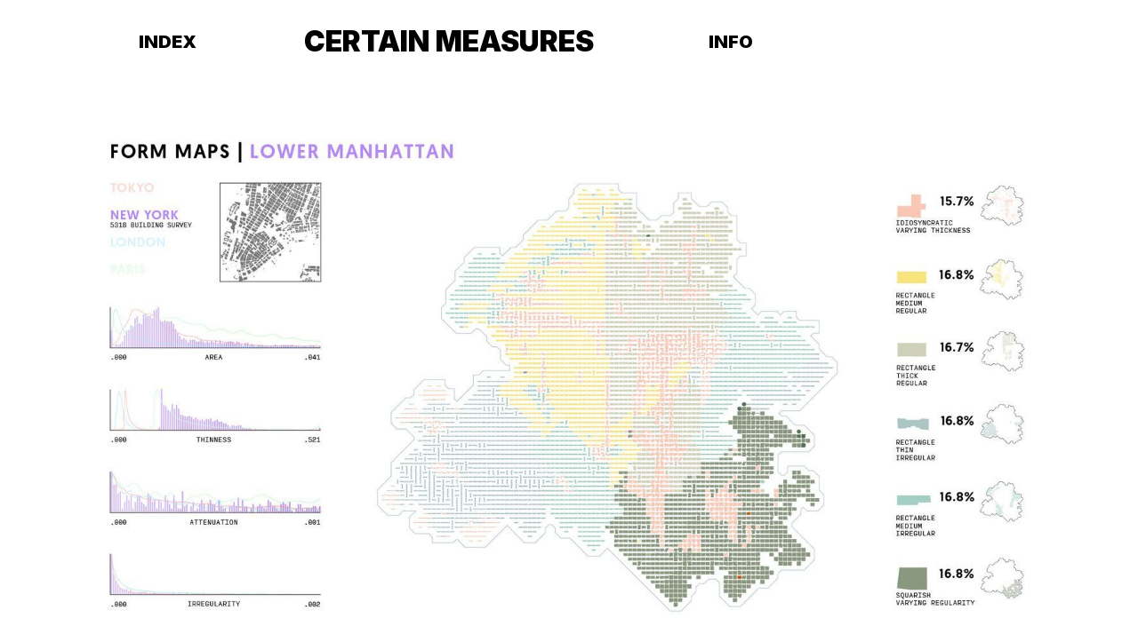

--- FILE ---
content_type: text/html; charset=utf-8
request_url: https://www.certainmeasures.com/projects/form-maps
body_size: 8148
content:
<!DOCTYPE html><!-- Last Published: Fri Nov 21 2025 16:54:56 GMT+0000 (Coordinated Universal Time) -->
<html data-wf-domain="www.certainmeasures.com" data-wf-page="650d1b347cb0698881e92890" data-wf-site="5fcfc07a2520e06f65992c7a" data-wf-collection="650d1b347cb0698881e928ed" data-wf-item-slug="form-maps">
  <head>
    <meta charset="utf-8" />
    <title>Certain Measures</title>
    <meta content="width=device-width, initial-scale=1" name="viewport" />
    <link href="https://cdn.prod.website-files.com/5fcfc07a2520e06f65992c7a/css/certainmeasures.webflow.shared.caff414a6.css" rel="stylesheet" type="text/css" />
    <link href="https://fonts.googleapis.com" rel="preconnect" />
    <link href="https://fonts.gstatic.com" rel="preconnect" crossorigin="anonymous" />
    <script src="https://ajax.googleapis.com/ajax/libs/webfont/1.6.26/webfont.js" type="text/javascript"></script>
    <script type="text/javascript">
      WebFont.load({
        google: {
          families: ["Roboto Mono:regular,700", "Roboto:regular,700,900", "Inter:100,200,300,regular,500,600,700,800,900", "Source Code Pro:200,300,regular,500,600,700,800,900,200italic,300italic,italic,500italic,600italic,700italic,800italic,900italic", "Press Start 2P:regular", "Pirata One:regular"]
        }
      });
    </script>
    <script type="text/javascript">
      ! function(o, c) {
        var n = c.documentElement,
          t = " w-mod-";
        n.className += t + "js", ("ontouchstart" in o || o.DocumentTouch && c instanceof DocumentTouch) && (n.className += t + "touch")
      }(window, document);
    </script>
    <link href="https://cdn.prod.website-files.com/5fcfc07a2520e06f65992c7a/657b4bedd118649536cdffd8_CM_FavICON.png" rel="shortcut icon" type="image/x-icon" />
    <link href="https://cdn.prod.website-files.com/5fcfc07a2520e06f65992c7a/657b4bcd98268955826a38bf_CM_webclip.png" rel="apple-touch-icon" />
    <link rel="stylesheet" href="https://maxcdn.bootstrapcdn.com/font-awesome/4.4.0/css/font-awesome.min.css">
  </head>
  <body>
    <div class="wrapper-nav">
      <div class="container header">
        <div class="wrapper-header-links"><a id="w-node-_7c7ae1e6-3ac5-9995-6816-ae0c4c962ca8-bef2b707" href="/" class="wrapper-text-link mobile w-inline-block">
            <div class="h5 black nav-primary">Certain Measures</div>
          </a><a id="w-node-_1859aaa4-b44d-26d6-aabe-39e3bef2b70b-bef2b707" href="/project" class="wrapper-text-link mobile hide w-inline-block">
            <div class="h5 black">Index</div>
          </a><a id="w-node-_1859aaa4-b44d-26d6-aabe-39e3bef2b714-bef2b707" href="/info" class="wrapper-text-link mobile hide w-inline-block">
            <div class="h5 black">INFO</div>
          </a>
          <div id="w-node-_4e76ddee-707d-eafe-fdbb-203549886e9c-bef2b707" data-w-id="4e76ddee-707d-eafe-fdbb-203549886e9c" class="wrapper-icon-32-link mobile"><img src="https://cdn.prod.website-files.com/5fcfc07a2520e06f65992c7a/63f29befa2038a5c2b81dc7f_menu%20(1).svg" loading="lazy" alt="" class="hamburger" /></div>
        </div>
        <div class="wrapper-header-links menu"><a href="/project" class="wrapper-text-link mobile sub w-inline-block">
            <div class="h5 black sub">Index</div>
          </a><a href="/info" class="wrapper-text-link mobile sub w-inline-block">
            <div class="h5 black sub">info</div>
          </a></div>
      </div>
    </div>
    <div class="p_section">
      <div class="container">
        <div class="p_header-img-wrapper"><a href="#" class="lightbox-link w-inline-block w-lightbox"><img src="https://cdn.prod.website-files.com/5fd55384b4d94ebd46494446/63486d55446d8ea53f92ca6e_634868f56149bf469d11fbf3_spr_form_map_nyc_xlarge.jpeg" loading="lazy" alt="" sizes="100vw" srcset="https://cdn.prod.website-files.com/5fd55384b4d94ebd46494446/63486d55446d8ea53f92ca6e_634868f56149bf469d11fbf3_spr_form_map_nyc_xlarge-p-500.jpeg 500w, https://cdn.prod.website-files.com/5fd55384b4d94ebd46494446/63486d55446d8ea53f92ca6e_634868f56149bf469d11fbf3_spr_form_map_nyc_xlarge-p-800.jpeg 800w, https://cdn.prod.website-files.com/5fd55384b4d94ebd46494446/63486d55446d8ea53f92ca6e_634868f56149bf469d11fbf3_spr_form_map_nyc_xlarge-p-1080.jpeg 1080w, https://cdn.prod.website-files.com/5fd55384b4d94ebd46494446/63486d55446d8ea53f92ca6e_634868f56149bf469d11fbf3_spr_form_map_nyc_xlarge-p-1600.jpeg 1600w, https://cdn.prod.website-files.com/5fd55384b4d94ebd46494446/63486d55446d8ea53f92ca6e_634868f56149bf469d11fbf3_spr_form_map_nyc_xlarge.jpeg 1920w" class="p_top-img" />
            <script type="application/json" class="w-json">
              {
                "items": [{
                  "url": "https://cdn.prod.website-files.com/5fd55384b4d94ebd46494446/63486d55446d8ea53f92ca6e_634868f56149bf469d11fbf3_spr_form_map_nyc_xlarge.jpeg",
                  "type": "image"
                }],
                "group": "Project"
              }
            </script>
          </a></div>
      </div>
      <div class="container project">
        <div class="p_titles-wrapper">
          <div class="p_title-wrapper">
            <div id="w-node-f13587b3-e69c-4b36-4f8a-832993d80707-81e92890" class="title project blue">Form Maps</div>
            <div class="anchor-wrapper-outer">
              <div class="anchor-wrapper-inner">
                <div class="i_id">0</div>
                <div class="i_id">2</div>
                <div class="i_id">.00</div>
              </div>
            </div>
          </div>
          <div class="p_text-major">2015 - Present</div>
          <div class="in-p_service-title top">Client</div>
          <div class="w-dyn-list">
            <div role="list" class="w-dyn-items">
              <div role="listitem" class="w-dyn-item">
                <div class="p_text-major w-condition-invisible">Tobias Nolte</div>
                <div class="p_text-major w-condition-invisible">Tobias Nolte</div><a href="#" class="p_url w-inline-block w-condition-invisible">
                  <div class="p_text-major w-condition-invisible w-dyn-bind-empty"></div>
                </a><a href="#" class="p_url w-inline-block w-condition-invisible">
                  <div class="p_text-major w-condition-invisible w-dyn-bind-empty"></div>
                </a>
              </div>
              <div role="listitem" class="w-dyn-item">
                <div class="p_text-major w-condition-invisible">Andrew Witt</div>
                <div class="p_text-major w-condition-invisible">Andrew Witt</div><a href="#" class="p_url w-inline-block w-condition-invisible">
                  <div class="p_text-major w-condition-invisible w-dyn-bind-empty"></div>
                </a><a href="#" class="p_url w-inline-block w-condition-invisible">
                  <div class="p_text-major w-condition-invisible w-dyn-bind-empty"></div>
                </a>
              </div>
              <div role="listitem" class="w-dyn-item">
                <div class="p_text-major w-condition-invisible">Jason Tucker</div>
                <div class="p_text-major w-condition-invisible">Jason Tucker</div><a href="#" class="p_url w-inline-block w-condition-invisible">
                  <div class="p_text-major w-condition-invisible w-dyn-bind-empty"></div>
                </a><a href="#" class="p_url w-inline-block w-condition-invisible">
                  <div class="p_text-major w-condition-invisible w-dyn-bind-empty"></div>
                </a>
              </div>
              <div role="listitem" class="w-dyn-item">
                <div class="p_text-major w-condition-invisible">James Yamada</div>
                <div class="p_text-major w-condition-invisible">James Yamada</div><a href="#" class="p_url w-inline-block w-condition-invisible">
                  <div class="p_text-major w-condition-invisible w-dyn-bind-empty"></div>
                </a><a href="#" class="p_url w-inline-block w-condition-invisible">
                  <div class="p_text-major w-condition-invisible w-dyn-bind-empty"></div>
                </a>
              </div>
              <div role="listitem" class="w-dyn-item">
                <div class="p_text-major w-condition-invisible">Mike Degan</div>
                <div class="p_text-major w-condition-invisible">Mike Degan</div><a href="#" class="p_url w-inline-block w-condition-invisible">
                  <div class="p_text-major w-condition-invisible w-dyn-bind-empty"></div>
                </a><a href="#" class="p_url w-inline-block w-condition-invisible">
                  <div class="p_text-major w-condition-invisible w-dyn-bind-empty"></div>
                </a>
              </div>
              <div role="listitem" class="w-dyn-item">
                <div class="p_text-major w-condition-invisible">NoCollaborators</div>
                <div class="p_text-major w-condition-invisible">NoCollaborators</div><a href="#" class="p_url w-inline-block w-condition-invisible">
                  <div class="p_text-major w-condition-invisible w-dyn-bind-empty"></div>
                </a><a href="#" class="p_url w-inline-block w-condition-invisible">
                  <div class="p_text-major w-condition-invisible w-dyn-bind-empty"></div>
                </a>
              </div>
              <div role="listitem" class="w-dyn-item">
                <div class="p_text-major">Research</div>
                <div class="p_text-major w-condition-invisible">Research</div><a href="#" class="p_url w-inline-block w-condition-invisible">
                  <div class="p_text-major w-condition-invisible w-dyn-bind-empty"></div>
                </a><a href="#" class="p_url w-inline-block">
                  <div class="p_text-major w-dyn-bind-empty"></div>
                </a>
              </div>
            </div>
          </div>
        </div>
        <div class="p_summary-wrapper">
          <div class="p_summary w-richtext">
            <p>By programming vision-enabled bots to scan and synthesize billions of figure-ground shapes and building plans, we can apply data-science techniques to make explicit the formal associations and affinities across the entire corpus of existing buildings. In place of the perennial ad hoc search for meager precedent associations, we could systematically and objectively classify the universe of existing architectural form into a kind of phylogenic tree of shape.</p>
            <p>Using bots we have specially developed for this purpose, our office is creating maps that lay out the relational similarity, clustered affinity, and overall categorical distribution of architectural form – a kind of genealogical tree for buildings. In homage to Colin Rowe’s work in metric associations for typological classification, we affectionately call this tool the RoweBot.</p>
            <p>The Rowebot computes a series of 40 metrics on each individual building shape. Some are relatively simple, such as the ratio of perimeter to area, while others are calculus-based differential operators, which determine the variation in area distribution from the centroid of a shape. Yet others are more advanced, using least-squares shape fitting, spectral-graph analysis, or convexity measures to find unique differentiators among shapes.It constructs what might be termed cartograms: map-like representations which do not chart geographic space but instead the space of similarity, affinity, and perception. By mapping a parametric territory of form, it not only plots the world of existing form but also reveals, through its gaps, a terra incognita of design yet to appear.</p>
          </div>
        </div>
        <div class="p_infos-wrapper">
          <div id="w-node-dae8a16d-3596-e891-2597-d2ab7ef8decd-81e92890" class="p_info-wrapper">
            <div class="in-p_service-title">Team</div>
            <div class="w-dyn-list">
              <div role="list" class="w-dyn-items">
                <div role="listitem" class="w-dyn-item">
                  <div class="p_text-major">Tobias Nolte</div>
                </div>
                <div role="listitem" class="w-dyn-item">
                  <div class="p_text-major">Andrew Witt</div>
                </div>
                <div role="listitem" class="w-dyn-item">
                  <div class="p_text-major">Jason Tucker</div>
                </div>
                <div role="listitem" class="w-dyn-item">
                  <div class="p_text-major">James Yamada</div>
                </div>
                <div role="listitem" class="w-dyn-item">
                  <div class="p_text-major">Mike Degan</div>
                </div>
                <div role="listitem" class="w-dyn-item">
                  <div class="p_text-major w-condition-invisible">NoCollaborators</div>
                </div>
                <div role="listitem" class="w-dyn-item">
                  <div class="p_text-major w-condition-invisible">Research</div>
                </div>
              </div>
            </div>
          </div>
          <div class="p_info-wrapper w-condition-invisible">
            <div class="in-p_service-title">Collaborators</div>
            <div class="w-dyn-list">
              <div role="list" class="w-dyn-items">
                <div role="listitem" class="w-dyn-item">
                  <div class="p_text-minor grey w-condition-invisible">Founder</div>
                  <div class="p_text-major collaborator w-condition-invisible">Tobias Nolte</div>
                  <div class="padding-20 w-condition-invisible"></div>
                </div>
                <div role="listitem" class="w-dyn-item">
                  <div class="p_text-minor grey w-condition-invisible">Founder</div>
                  <div class="p_text-major collaborator w-condition-invisible">Andrew Witt</div>
                  <div class="padding-20 w-condition-invisible"></div>
                </div>
                <div role="listitem" class="w-dyn-item">
                  <div class="p_text-minor grey w-condition-invisible w-dyn-bind-empty"></div>
                  <div class="p_text-major collaborator w-condition-invisible">Jason Tucker</div>
                  <div class="padding-20 w-condition-invisible"></div>
                </div>
                <div role="listitem" class="w-dyn-item">
                  <div class="p_text-minor grey w-condition-invisible">Lead Software Architect</div>
                  <div class="p_text-major collaborator w-condition-invisible">James Yamada</div>
                  <div class="padding-20 w-condition-invisible"></div>
                </div>
                <div role="listitem" class="w-dyn-item">
                  <div class="p_text-minor grey w-condition-invisible w-dyn-bind-empty"></div>
                  <div class="p_text-major collaborator w-condition-invisible">Mike Degan</div>
                  <div class="padding-20 w-condition-invisible"></div>
                </div>
                <div role="listitem" class="w-dyn-item">
                  <div class="p_text-minor grey w-condition-invisible w-dyn-bind-empty"></div>
                  <div class="p_text-major collaborator w-condition-invisible">NoCollaborators</div>
                  <div class="padding-20 w-condition-invisible"></div>
                </div>
                <div role="listitem" class="w-dyn-item">
                  <div class="p_text-minor grey w-condition-invisible w-dyn-bind-empty"></div>
                  <div class="p_text-major collaborator w-condition-invisible">Research</div>
                  <div class="padding-20 w-condition-invisible"></div>
                </div>
              </div>
            </div>
          </div>
          <div class="p_info-wrapper">
            <div class="in-p_service-title">AFFINITIES</div>
            <div class="w-dyn-list">
              <div role="list" class="w-dyn-items">
                <div role="listitem" class="w-dyn-item"><a href="/projects/vivarium" class="related-projects-link w-inline-block">
                    <div class="p_text-minor grey">2023 - 2025</div>
                    <div class="p_text-major link">Vivarium</div>
                  </a></div>
                <div role="listitem" class="w-dyn-item"><a href="/projects/hydrosphere-001" class="related-projects-link w-inline-block">
                    <div class="p_text-minor grey">2022 - 2023</div>
                    <div class="p_text-major link">Hydrosphere_001</div>
                  </a></div>
                <div role="listitem" class="w-dyn-item"><a href="/projects/nursery" class="related-projects-link w-inline-block">
                    <div class="p_text-minor grey">2019 - 2022</div>
                    <div class="p_text-major link">Nursery</div>
                  </a></div>
                <div role="listitem" class="w-dyn-item"><a href="/projects/machine-view-of-city" class="related-projects-link w-inline-block">
                    <div class="p_text-minor grey">2018 - Present</div>
                    <div class="p_text-major link">Machine View of the City</div>
                  </a></div>
                <div role="listitem" class="w-dyn-item"><a href="/projects/geoscope" class="related-projects-link w-inline-block">
                    <div class="p_text-minor grey">2019 - 2022</div>
                    <div class="p_text-major link">Geoscope</div>
                  </a></div>
                <div role="listitem" class="w-dyn-item"><a href="/projects/formulations" class="related-projects-link w-inline-block">
                    <div class="p_text-minor grey">2012 - 2022</div>
                    <div class="p_text-major link">Formulations</div>
                  </a></div>
              </div>
            </div>
          </div>
          <div class="p_info-wrapper">
            <div class="in-p_service-title">EXHIBITIONS</div>
            <div class="w-dyn-list">
              <div role="list" class="w-dyn-items">
                <div role="listitem" class="w-dyn-item"><a href="https://www.citylab-berlin.org/" target="_blank" class="exhibition-links w-inline-block">
                    <div class="p_exhibition-id-wrapper hide">
                      <div class="i_id">.</div>
                      <div class="i_id">0</div>
                      <div class="i_id">5</div>
                    </div>
                    <div id="w-node-_1bd23cd5-4aba-c7e3-2a28-b56e34d36ec0-81e92890" class="p_text-major underline">&quot;A Machine View of Berlin&quot; </div>
                    <div class="div-block-240">
                      <div class="p_text-minor grey">2022</div>
                      <div class="p_text-minor grey">Berlin, Germany</div>
                    </div>
                    <div id="w-node-_45442b56-2047-df79-5725-cce6fca75ac4-81e92890" class="p_text-minor grey w-dyn-bind-empty"></div>
                    <div id="w-node-_05c62039-d6a7-2e2d-2d12-04ddbfac9070-81e92890" class="p_text-minor grey">CityLAB Berlin</div>
                  </a></div>
                <div role="listitem" class="w-dyn-item"><a href="https://www.liverpoolmuseums.org.uk/world-museum" target="_blank" class="exhibition-links w-inline-block">
                    <div class="p_exhibition-id-wrapper hide">
                      <div class="i_id">.</div>
                      <div class="i_id">0</div>
                      <div class="i_id">4</div>
                    </div>
                    <div id="w-node-_1bd23cd5-4aba-c7e3-2a28-b56e34d36ec0-81e92890" class="p_text-major underline">“A Machine View of London and Shanghai”</div>
                    <div class="div-block-240">
                      <div class="p_text-minor grey">2021</div>
                      <div class="p_text-minor grey">Liverpool, United Kingdom</div>
                    </div>
                    <div id="w-node-_45442b56-2047-df79-5725-cce6fca75ac4-81e92890" class="p_text-minor grey w-dyn-bind-empty"></div>
                    <div id="w-node-_05c62039-d6a7-2e2d-2d12-04ddbfac9070-81e92890" class="p_text-minor grey">World Museum</div>
                  </a></div>
                <div role="listitem" class="w-dyn-item"><a href="https://www.bostoncyberarts.org/" target="_blank" class="exhibition-links w-inline-block">
                    <div class="p_exhibition-id-wrapper hide">
                      <div class="i_id">.</div>
                      <div class="i_id">0</div>
                      <div class="i_id">3</div>
                    </div>
                    <div id="w-node-_1bd23cd5-4aba-c7e3-2a28-b56e34d36ec0-81e92890" class="p_text-major underline">“A Machine View of Boston&quot;</div>
                    <div class="div-block-240">
                      <div class="p_text-minor grey">2019</div>
                      <div class="p_text-minor grey">Boston, United States</div>
                    </div>
                    <div id="w-node-_45442b56-2047-df79-5725-cce6fca75ac4-81e92890" class="p_text-minor grey w-dyn-bind-empty"></div>
                    <div id="w-node-_05c62039-d6a7-2e2d-2d12-04ddbfac9070-81e92890" class="p_text-minor grey">Boston Cyberarts</div>
                  </a></div>
                <div role="listitem" class="w-dyn-item"><a href="https://forum.nl/en" target="_blank" class="exhibition-links w-inline-block">
                    <div class="p_exhibition-id-wrapper hide">
                      <div class="i_id">.</div>
                      <div class="i_id">0</div>
                      <div class="i_id">2</div>
                    </div>
                    <div id="w-node-_1bd23cd5-4aba-c7e3-2a28-b56e34d36ec0-81e92890" class="p_text-major underline">“A Machine View of Groningen”</div>
                    <div class="div-block-240">
                      <div class="p_text-minor grey">2019</div>
                      <div class="p_text-minor grey">Groningen, Netherlands</div>
                    </div>
                    <div id="w-node-_45442b56-2047-df79-5725-cce6fca75ac4-81e92890" class="p_text-minor grey w-dyn-bind-empty"></div>
                    <div id="w-node-_05c62039-d6a7-2e2d-2d12-04ddbfac9070-81e92890" class="p_text-minor grey">Groningen Forum</div>
                  </a></div>
                <div role="listitem" class="w-dyn-item"><a href="https://www.barbican.org.uk/whats-on/2019/event/ai-more-than-human" target="_blank" class="exhibition-links w-inline-block">
                    <div class="p_exhibition-id-wrapper hide">
                      <div class="i_id">.</div>
                      <div class="i_id">0</div>
                      <div class="i_id">1</div>
                    </div>
                    <div id="w-node-_1bd23cd5-4aba-c7e3-2a28-b56e34d36ec0-81e92890" class="p_text-major underline">“A Machine View of London”</div>
                    <div class="div-block-240">
                      <div class="p_text-minor grey">2019</div>
                      <div class="p_text-minor grey">London, United Kingdom</div>
                    </div>
                    <div id="w-node-_45442b56-2047-df79-5725-cce6fca75ac4-81e92890" class="p_text-minor grey">AI: More Than Human</div>
                    <div id="w-node-_05c62039-d6a7-2e2d-2d12-04ddbfac9070-81e92890" class="p_text-minor grey">Barbican Center</div>
                  </a></div>
              </div>
            </div>
          </div>
          <div class="p_info-wrapper">
            <div class="in-p_service-title">Research Topics</div>
            <div class="meta-collection-list-wrapper w-dyn-list">
              <div role="list" class="w-dyn-items">
                <div role="listitem" class="w-dyn-item">
                  <div class="fs-nested-tag blue">Architectural Futures</div>
                </div>
              </div>
            </div>
            <div class="topic w-dyn-list">
              <div role="list" class="w-dyn-items">
                <div role="listitem" class="w-dyn-item"><a href="/tags/typologies" class="fs-nested-tag w-inline-block">
                    <div class="topic">Formal Typologies</div>
                  </a></div>
                <div role="listitem" class="w-dyn-item"><a href="/tags/shape-analysis" class="fs-nested-tag w-inline-block">
                    <div class="topic">Shape Analysis</div>
                  </a></div>
                <div role="listitem" class="w-dyn-item"><a href="/tags/machine-vision" class="fs-nested-tag w-inline-block">
                    <div class="topic">Machine Vision</div>
                  </a></div>
                <div role="listitem" class="w-dyn-item"><a href="/tags/cultural" class="fs-nested-tag w-inline-block">
                    <div class="topic">Cultural</div>
                  </a></div>
              </div>
            </div>
          </div>
        </div>
      </div>
      <div class="container project">
        <div class="project_section">
          <div class="video-container">
            <div style="padding-top:56.25%" class="video w-video w-embed"><iframe class="embedly-embed" src="//cdn.embedly.com/widgets/media.html?src=https%3A%2F%2Fplayer.vimeo.com%2Fvideo%2F200406140%3Fh%3Ddd7a3bbbce%26app_id%3D122963&dntp=1&display_name=Vimeo&url=https%3A%2F%2Fplayer.vimeo.com%2Fvideo%2F200406140%3Fh%3Ddd7a3bbbce&image=https%3A%2F%2Fi.vimeocdn.com%2Fvideo%2F613901090-dbc5cc8cf1ce0d9f543ee2b94cbca4f50b70c36e1418cf0985a60c4f2996700a-d_1280&key=96f1f04c5f4143bcb0f2e68c87d65feb&autoplay=1&type=text%2Fhtml&schema=vimeo" width="1920" height="1080" scrolling="no" title="Vimeo embed" frameborder="0" allow="autoplay; fullscreen" allowfullscreen="true"></iframe></div>
          </div>
          <div class="layout01---full">
            <div class="w-dyn-list">
              <script type="text/x-wf-template" id="wf-template-654b4e6d-77f7-56d0-503b-02bb922079ce">%3Cdiv%20role%3D%22listitem%22%20class%3D%22media-item%20w-dyn-item%20w-dyn-repeater-item%22%3E%3Ca%20href%3D%22%23%22%20class%3D%22w-inline-block%20w-lightbox%22%3E%3Cimg%20src%3D%22https%3A%2F%2Fcdn.prod.website-files.com%2F5fd55384b4d94ebd46494446%2F63b5fc4d5c29c34c24dcdda5_Set_1200x800.jpg%22%20loading%3D%22lazy%22%20alt%3D%22%22%20sizes%3D%22100vw%22%20srcset%3D%22https%3A%2F%2Fcdn.prod.website-files.com%2F5fd55384b4d94ebd46494446%2F63b5fc4d5c29c34c24dcdda5_Set_1200x800-p-500.jpg%20500w%2C%20https%3A%2F%2Fcdn.prod.website-files.com%2F5fd55384b4d94ebd46494446%2F63b5fc4d5c29c34c24dcdda5_Set_1200x800-p-800.jpg%20800w%2C%20https%3A%2F%2Fcdn.prod.website-files.com%2F5fd55384b4d94ebd46494446%2F63b5fc4d5c29c34c24dcdda5_Set_1200x800-p-1080.jpg%201080w%2C%20https%3A%2F%2Fcdn.prod.website-files.com%2F5fd55384b4d94ebd46494446%2F63b5fc4d5c29c34c24dcdda5_Set_1200x800.jpg%201200w%22%20class%3D%22project-imgs%22%2F%3E%3Cscript%20type%3D%22application%2Fjson%22%20class%3D%22w-json%22%3E%7B%0A%20%20%22items%22%3A%20%5B%0A%20%20%20%20%7B%0A%20%20%20%20%20%20%22url%22%3A%20%22https%3A%2F%2Fcdn.prod.website-files.com%2F5fd55384b4d94ebd46494446%2F63b5fc4d5c29c34c24dcdda5_Set_1200x800.jpg%22%2C%0A%20%20%20%20%20%20%22type%22%3A%20%22image%22%0A%20%20%20%20%7D%0A%20%20%5D%2C%0A%20%20%22group%22%3A%20%22Project%22%0A%7D%3C%2Fscript%3E%3C%2Fa%3E%3C%2Fdiv%3E</script>
              <div role="list" class="layoutgrid1 w-dyn-items">
                <div role="listitem" class="media-item w-dyn-item w-dyn-repeater-item"><a href="#" class="w-inline-block w-lightbox"><img src="https://cdn.prod.website-files.com/5fd55384b4d94ebd46494446/63b5fc4d5c29c34c24dcdda5_Set_1200x800.jpg" loading="lazy" alt="" sizes="100vw" srcset="https://cdn.prod.website-files.com/5fd55384b4d94ebd46494446/63b5fc4d5c29c34c24dcdda5_Set_1200x800-p-500.jpg 500w, https://cdn.prod.website-files.com/5fd55384b4d94ebd46494446/63b5fc4d5c29c34c24dcdda5_Set_1200x800-p-800.jpg 800w, https://cdn.prod.website-files.com/5fd55384b4d94ebd46494446/63b5fc4d5c29c34c24dcdda5_Set_1200x800-p-1080.jpg 1080w, https://cdn.prod.website-files.com/5fd55384b4d94ebd46494446/63b5fc4d5c29c34c24dcdda5_Set_1200x800.jpg 1200w" class="project-imgs" />
                    <script type="application/json" class="w-json">
                      {
                        "items": [{
                          "url": "https://cdn.prod.website-files.com/5fd55384b4d94ebd46494446/63b5fc4d5c29c34c24dcdda5_Set_1200x800.jpg",
                          "type": "image"
                        }],
                        "group": "Project"
                      }
                    </script>
                  </a></div>
                <div role="listitem" class="media-item w-dyn-item w-dyn-repeater-item"><a href="#" class="w-inline-block w-lightbox"><img src="https://cdn.prod.website-files.com/5fd55384b4d94ebd46494446/63b5fc4e19af95e430a117f5_spr_form_map_london_xlarge.jpeg" loading="lazy" alt="" sizes="100vw" srcset="https://cdn.prod.website-files.com/5fd55384b4d94ebd46494446/63b5fc4e19af95e430a117f5_spr_form_map_london_xlarge-p-500.jpeg 500w, https://cdn.prod.website-files.com/5fd55384b4d94ebd46494446/63b5fc4e19af95e430a117f5_spr_form_map_london_xlarge-p-800.jpeg 800w, https://cdn.prod.website-files.com/5fd55384b4d94ebd46494446/63b5fc4e19af95e430a117f5_spr_form_map_london_xlarge-p-1080.jpeg 1080w, https://cdn.prod.website-files.com/5fd55384b4d94ebd46494446/63b5fc4e19af95e430a117f5_spr_form_map_london_xlarge-p-1600.jpeg 1600w, https://cdn.prod.website-files.com/5fd55384b4d94ebd46494446/63b5fc4e19af95e430a117f5_spr_form_map_london_xlarge.jpeg 1920w" class="project-imgs" />
                    <script type="application/json" class="w-json">
                      {
                        "items": [{
                          "url": "https://cdn.prod.website-files.com/5fd55384b4d94ebd46494446/63b5fc4e19af95e430a117f5_spr_form_map_london_xlarge.jpeg",
                          "type": "image"
                        }],
                        "group": "Project"
                      }
                    </script>
                  </a></div>
                <div role="listitem" class="media-item w-dyn-item w-dyn-repeater-item"><a href="#" class="w-inline-block w-lightbox"><img src="https://cdn.prod.website-files.com/5fd55384b4d94ebd46494446/63b5fc50a954a7e6c3843db1_spr_form_map_paris_xlarge.jpeg" loading="lazy" alt="" sizes="100vw" srcset="https://cdn.prod.website-files.com/5fd55384b4d94ebd46494446/63b5fc50a954a7e6c3843db1_spr_form_map_paris_xlarge-p-500.jpeg 500w, https://cdn.prod.website-files.com/5fd55384b4d94ebd46494446/63b5fc50a954a7e6c3843db1_spr_form_map_paris_xlarge-p-800.jpeg 800w, https://cdn.prod.website-files.com/5fd55384b4d94ebd46494446/63b5fc50a954a7e6c3843db1_spr_form_map_paris_xlarge-p-1080.jpeg 1080w, https://cdn.prod.website-files.com/5fd55384b4d94ebd46494446/63b5fc50a954a7e6c3843db1_spr_form_map_paris_xlarge-p-1600.jpeg 1600w, https://cdn.prod.website-files.com/5fd55384b4d94ebd46494446/63b5fc50a954a7e6c3843db1_spr_form_map_paris_xlarge.jpeg 1920w" class="project-imgs" />
                    <script type="application/json" class="w-json">
                      {
                        "items": [{
                          "url": "https://cdn.prod.website-files.com/5fd55384b4d94ebd46494446/63b5fc50a954a7e6c3843db1_spr_form_map_paris_xlarge.jpeg",
                          "type": "image"
                        }],
                        "group": "Project"
                      }
                    </script>
                  </a></div>
                <div role="listitem" class="media-item w-dyn-item w-dyn-repeater-item"><a href="#" class="w-inline-block w-lightbox"><img src="https://cdn.prod.website-files.com/5fd55384b4d94ebd46494446/63b5fc4ffd6042daf785ea5b_MVB_03_1200x800.jpeg" loading="lazy" alt="" sizes="100vw" srcset="https://cdn.prod.website-files.com/5fd55384b4d94ebd46494446/63b5fc4ffd6042daf785ea5b_MVB_03_1200x800-p-500.jpeg 500w, https://cdn.prod.website-files.com/5fd55384b4d94ebd46494446/63b5fc4ffd6042daf785ea5b_MVB_03_1200x800-p-800.jpeg 800w, https://cdn.prod.website-files.com/5fd55384b4d94ebd46494446/63b5fc4ffd6042daf785ea5b_MVB_03_1200x800-p-1080.jpeg 1080w, https://cdn.prod.website-files.com/5fd55384b4d94ebd46494446/63b5fc4ffd6042daf785ea5b_MVB_03_1200x800.jpeg 1200w" class="project-imgs" />
                    <script type="application/json" class="w-json">
                      {
                        "items": [{
                          "url": "https://cdn.prod.website-files.com/5fd55384b4d94ebd46494446/63b5fc4ffd6042daf785ea5b_MVB_03_1200x800.jpeg",
                          "type": "image"
                        }],
                        "group": "Project"
                      }
                    </script>
                  </a></div>
                <div role="listitem" class="media-item w-dyn-item w-dyn-repeater-item"><a href="#" class="w-inline-block w-lightbox"><img src="https://cdn.prod.website-files.com/5fd55384b4d94ebd46494446/63b5fc4f132465744b9378fa_MVB_02_1200x800.jpeg" loading="lazy" alt="" sizes="100vw" srcset="https://cdn.prod.website-files.com/5fd55384b4d94ebd46494446/63b5fc4f132465744b9378fa_MVB_02_1200x800-p-500.jpeg 500w, https://cdn.prod.website-files.com/5fd55384b4d94ebd46494446/63b5fc4f132465744b9378fa_MVB_02_1200x800-p-800.jpeg 800w, https://cdn.prod.website-files.com/5fd55384b4d94ebd46494446/63b5fc4f132465744b9378fa_MVB_02_1200x800-p-1080.jpeg 1080w, https://cdn.prod.website-files.com/5fd55384b4d94ebd46494446/63b5fc4f132465744b9378fa_MVB_02_1200x800.jpeg 1200w" class="project-imgs" />
                    <script type="application/json" class="w-json">
                      {
                        "items": [{
                          "url": "https://cdn.prod.website-files.com/5fd55384b4d94ebd46494446/63b5fc4f132465744b9378fa_MVB_02_1200x800.jpeg",
                          "type": "image"
                        }],
                        "group": "Project"
                      }
                    </script>
                  </a></div>
                <div role="listitem" class="media-item w-dyn-item w-dyn-repeater-item"><a href="#" class="w-inline-block w-lightbox"><img src="https://cdn.prod.website-files.com/5fd55384b4d94ebd46494446/63b5fc4fd4f4e81b634374a1_MVB_01_1200x800.jpeg" loading="lazy" alt="" sizes="100vw" srcset="https://cdn.prod.website-files.com/5fd55384b4d94ebd46494446/63b5fc4fd4f4e81b634374a1_MVB_01_1200x800-p-500.jpeg 500w, https://cdn.prod.website-files.com/5fd55384b4d94ebd46494446/63b5fc4fd4f4e81b634374a1_MVB_01_1200x800-p-800.jpeg 800w, https://cdn.prod.website-files.com/5fd55384b4d94ebd46494446/63b5fc4fd4f4e81b634374a1_MVB_01_1200x800-p-1080.jpeg 1080w, https://cdn.prod.website-files.com/5fd55384b4d94ebd46494446/63b5fc4fd4f4e81b634374a1_MVB_01_1200x800.jpeg 1200w" class="project-imgs" />
                    <script type="application/json" class="w-json">
                      {
                        "items": [{
                          "url": "https://cdn.prod.website-files.com/5fd55384b4d94ebd46494446/63b5fc4fd4f4e81b634374a1_MVB_01_1200x800.jpeg",
                          "type": "image"
                        }],
                        "group": "Project"
                      }
                    </script>
                  </a></div>
              </div>
              <div class="empty-remove w-dyn-hide w-dyn-empty">
                <div>No items found.</div>
              </div>
            </div>
          </div>
          <div class="layout02---half w-condition-invisible">
            <div class="w-dyn-list">
              <script type="text/x-wf-template" id="wf-template-bb36f3a9-f1e1-fe41-f2d7-7bc7e12475f0">%3Cdiv%20role%3D%22listitem%22%20class%3D%22media-item%20w-dyn-item%20w-dyn-repeater-item%22%3E%3Ca%20href%3D%22%23%22%20class%3D%22w-inline-block%20w-lightbox%22%3E%3Cimg%20src%3D%22https%3A%2F%2Fcdn.prod.website-files.com%2F5fd55384b4d94ebd46494446%2F63b5fc4d5c29c34c24dcdda5_Set_1200x800.jpg%22%20loading%3D%22lazy%22%20alt%3D%22%22%20sizes%3D%22100vw%22%20srcset%3D%22https%3A%2F%2Fcdn.prod.website-files.com%2F5fd55384b4d94ebd46494446%2F63b5fc4d5c29c34c24dcdda5_Set_1200x800-p-500.jpg%20500w%2C%20https%3A%2F%2Fcdn.prod.website-files.com%2F5fd55384b4d94ebd46494446%2F63b5fc4d5c29c34c24dcdda5_Set_1200x800-p-800.jpg%20800w%2C%20https%3A%2F%2Fcdn.prod.website-files.com%2F5fd55384b4d94ebd46494446%2F63b5fc4d5c29c34c24dcdda5_Set_1200x800-p-1080.jpg%201080w%2C%20https%3A%2F%2Fcdn.prod.website-files.com%2F5fd55384b4d94ebd46494446%2F63b5fc4d5c29c34c24dcdda5_Set_1200x800.jpg%201200w%22%20class%3D%22project-imgs%22%2F%3E%3Cscript%20type%3D%22application%2Fjson%22%20class%3D%22w-json%22%3E%7B%0A%20%20%22items%22%3A%20%5B%0A%20%20%20%20%7B%0A%20%20%20%20%20%20%22url%22%3A%20%22https%3A%2F%2Fcdn.prod.website-files.com%2F5fd55384b4d94ebd46494446%2F63b5fc4d5c29c34c24dcdda5_Set_1200x800.jpg%22%2C%0A%20%20%20%20%20%20%22type%22%3A%20%22image%22%0A%20%20%20%20%7D%0A%20%20%5D%2C%0A%20%20%22group%22%3A%20%22Project%22%0A%7D%3C%2Fscript%3E%3C%2Fa%3E%3C%2Fdiv%3E</script>
              <div role="list" class="layoutgrid2 w-dyn-items">
                <div role="listitem" class="media-item w-dyn-item w-dyn-repeater-item"><a href="#" class="w-inline-block w-lightbox"><img src="https://cdn.prod.website-files.com/5fd55384b4d94ebd46494446/63b5fc4d5c29c34c24dcdda5_Set_1200x800.jpg" loading="lazy" alt="" sizes="100vw" srcset="https://cdn.prod.website-files.com/5fd55384b4d94ebd46494446/63b5fc4d5c29c34c24dcdda5_Set_1200x800-p-500.jpg 500w, https://cdn.prod.website-files.com/5fd55384b4d94ebd46494446/63b5fc4d5c29c34c24dcdda5_Set_1200x800-p-800.jpg 800w, https://cdn.prod.website-files.com/5fd55384b4d94ebd46494446/63b5fc4d5c29c34c24dcdda5_Set_1200x800-p-1080.jpg 1080w, https://cdn.prod.website-files.com/5fd55384b4d94ebd46494446/63b5fc4d5c29c34c24dcdda5_Set_1200x800.jpg 1200w" class="project-imgs" />
                    <script type="application/json" class="w-json">
                      {
                        "items": [{
                          "url": "https://cdn.prod.website-files.com/5fd55384b4d94ebd46494446/63b5fc4d5c29c34c24dcdda5_Set_1200x800.jpg",
                          "type": "image"
                        }],
                        "group": "Project"
                      }
                    </script>
                  </a></div>
                <div role="listitem" class="media-item w-dyn-item w-dyn-repeater-item"><a href="#" class="w-inline-block w-lightbox"><img src="https://cdn.prod.website-files.com/5fd55384b4d94ebd46494446/63b5fc4e19af95e430a117f5_spr_form_map_london_xlarge.jpeg" loading="lazy" alt="" sizes="100vw" srcset="https://cdn.prod.website-files.com/5fd55384b4d94ebd46494446/63b5fc4e19af95e430a117f5_spr_form_map_london_xlarge-p-500.jpeg 500w, https://cdn.prod.website-files.com/5fd55384b4d94ebd46494446/63b5fc4e19af95e430a117f5_spr_form_map_london_xlarge-p-800.jpeg 800w, https://cdn.prod.website-files.com/5fd55384b4d94ebd46494446/63b5fc4e19af95e430a117f5_spr_form_map_london_xlarge-p-1080.jpeg 1080w, https://cdn.prod.website-files.com/5fd55384b4d94ebd46494446/63b5fc4e19af95e430a117f5_spr_form_map_london_xlarge-p-1600.jpeg 1600w, https://cdn.prod.website-files.com/5fd55384b4d94ebd46494446/63b5fc4e19af95e430a117f5_spr_form_map_london_xlarge.jpeg 1920w" class="project-imgs" />
                    <script type="application/json" class="w-json">
                      {
                        "items": [{
                          "url": "https://cdn.prod.website-files.com/5fd55384b4d94ebd46494446/63b5fc4e19af95e430a117f5_spr_form_map_london_xlarge.jpeg",
                          "type": "image"
                        }],
                        "group": "Project"
                      }
                    </script>
                  </a></div>
                <div role="listitem" class="media-item w-dyn-item w-dyn-repeater-item"><a href="#" class="w-inline-block w-lightbox"><img src="https://cdn.prod.website-files.com/5fd55384b4d94ebd46494446/63b5fc50a954a7e6c3843db1_spr_form_map_paris_xlarge.jpeg" loading="lazy" alt="" sizes="100vw" srcset="https://cdn.prod.website-files.com/5fd55384b4d94ebd46494446/63b5fc50a954a7e6c3843db1_spr_form_map_paris_xlarge-p-500.jpeg 500w, https://cdn.prod.website-files.com/5fd55384b4d94ebd46494446/63b5fc50a954a7e6c3843db1_spr_form_map_paris_xlarge-p-800.jpeg 800w, https://cdn.prod.website-files.com/5fd55384b4d94ebd46494446/63b5fc50a954a7e6c3843db1_spr_form_map_paris_xlarge-p-1080.jpeg 1080w, https://cdn.prod.website-files.com/5fd55384b4d94ebd46494446/63b5fc50a954a7e6c3843db1_spr_form_map_paris_xlarge-p-1600.jpeg 1600w, https://cdn.prod.website-files.com/5fd55384b4d94ebd46494446/63b5fc50a954a7e6c3843db1_spr_form_map_paris_xlarge.jpeg 1920w" class="project-imgs" />
                    <script type="application/json" class="w-json">
                      {
                        "items": [{
                          "url": "https://cdn.prod.website-files.com/5fd55384b4d94ebd46494446/63b5fc50a954a7e6c3843db1_spr_form_map_paris_xlarge.jpeg",
                          "type": "image"
                        }],
                        "group": "Project"
                      }
                    </script>
                  </a></div>
                <div role="listitem" class="media-item w-dyn-item w-dyn-repeater-item"><a href="#" class="w-inline-block w-lightbox"><img src="https://cdn.prod.website-files.com/5fd55384b4d94ebd46494446/63b5fc4ffd6042daf785ea5b_MVB_03_1200x800.jpeg" loading="lazy" alt="" sizes="100vw" srcset="https://cdn.prod.website-files.com/5fd55384b4d94ebd46494446/63b5fc4ffd6042daf785ea5b_MVB_03_1200x800-p-500.jpeg 500w, https://cdn.prod.website-files.com/5fd55384b4d94ebd46494446/63b5fc4ffd6042daf785ea5b_MVB_03_1200x800-p-800.jpeg 800w, https://cdn.prod.website-files.com/5fd55384b4d94ebd46494446/63b5fc4ffd6042daf785ea5b_MVB_03_1200x800-p-1080.jpeg 1080w, https://cdn.prod.website-files.com/5fd55384b4d94ebd46494446/63b5fc4ffd6042daf785ea5b_MVB_03_1200x800.jpeg 1200w" class="project-imgs" />
                    <script type="application/json" class="w-json">
                      {
                        "items": [{
                          "url": "https://cdn.prod.website-files.com/5fd55384b4d94ebd46494446/63b5fc4ffd6042daf785ea5b_MVB_03_1200x800.jpeg",
                          "type": "image"
                        }],
                        "group": "Project"
                      }
                    </script>
                  </a></div>
                <div role="listitem" class="media-item w-dyn-item w-dyn-repeater-item"><a href="#" class="w-inline-block w-lightbox"><img src="https://cdn.prod.website-files.com/5fd55384b4d94ebd46494446/63b5fc4f132465744b9378fa_MVB_02_1200x800.jpeg" loading="lazy" alt="" sizes="100vw" srcset="https://cdn.prod.website-files.com/5fd55384b4d94ebd46494446/63b5fc4f132465744b9378fa_MVB_02_1200x800-p-500.jpeg 500w, https://cdn.prod.website-files.com/5fd55384b4d94ebd46494446/63b5fc4f132465744b9378fa_MVB_02_1200x800-p-800.jpeg 800w, https://cdn.prod.website-files.com/5fd55384b4d94ebd46494446/63b5fc4f132465744b9378fa_MVB_02_1200x800-p-1080.jpeg 1080w, https://cdn.prod.website-files.com/5fd55384b4d94ebd46494446/63b5fc4f132465744b9378fa_MVB_02_1200x800.jpeg 1200w" class="project-imgs" />
                    <script type="application/json" class="w-json">
                      {
                        "items": [{
                          "url": "https://cdn.prod.website-files.com/5fd55384b4d94ebd46494446/63b5fc4f132465744b9378fa_MVB_02_1200x800.jpeg",
                          "type": "image"
                        }],
                        "group": "Project"
                      }
                    </script>
                  </a></div>
                <div role="listitem" class="media-item w-dyn-item w-dyn-repeater-item"><a href="#" class="w-inline-block w-lightbox"><img src="https://cdn.prod.website-files.com/5fd55384b4d94ebd46494446/63b5fc4fd4f4e81b634374a1_MVB_01_1200x800.jpeg" loading="lazy" alt="" sizes="100vw" srcset="https://cdn.prod.website-files.com/5fd55384b4d94ebd46494446/63b5fc4fd4f4e81b634374a1_MVB_01_1200x800-p-500.jpeg 500w, https://cdn.prod.website-files.com/5fd55384b4d94ebd46494446/63b5fc4fd4f4e81b634374a1_MVB_01_1200x800-p-800.jpeg 800w, https://cdn.prod.website-files.com/5fd55384b4d94ebd46494446/63b5fc4fd4f4e81b634374a1_MVB_01_1200x800-p-1080.jpeg 1080w, https://cdn.prod.website-files.com/5fd55384b4d94ebd46494446/63b5fc4fd4f4e81b634374a1_MVB_01_1200x800.jpeg 1200w" class="project-imgs" />
                    <script type="application/json" class="w-json">
                      {
                        "items": [{
                          "url": "https://cdn.prod.website-files.com/5fd55384b4d94ebd46494446/63b5fc4fd4f4e81b634374a1_MVB_01_1200x800.jpeg",
                          "type": "image"
                        }],
                        "group": "Project"
                      }
                    </script>
                  </a></div>
              </div>
              <div class="empty-state-3 w-dyn-hide w-dyn-empty">
                <div>No items found.</div>
              </div>
            </div>
          </div>
          <div class="video-container w-condition-invisible">
            <div style="padding-top:56.25%" class="video w-video w-embed"><iframe class="embedly-embed" src="//cdn.embedly.com/widgets/media.html?src=https%3A%2F%2Fplayer.vimeo.com%2Fvideo%2F200406140%3Fh%3Ddd7a3bbbce%26app_id%3D122963&dntp=1&display_name=Vimeo&url=https%3A%2F%2Fplayer.vimeo.com%2Fvideo%2F200406140%3Fh%3Ddd7a3bbbce&image=https%3A%2F%2Fi.vimeocdn.com%2Fvideo%2F613901090-dbc5cc8cf1ce0d9f543ee2b94cbca4f50b70c36e1418cf0985a60c4f2996700a-d_1280&key=96f1f04c5f4143bcb0f2e68c87d65feb&autoplay=1&type=text%2Fhtml&schema=vimeo" width="1920" height="1080" scrolling="no" title="Vimeo embed" frameborder="0" allow="autoplay; fullscreen" allowfullscreen="true"></iframe></div>
          </div>
        </div>
        <div class="project_section">
          <div class="video-container w-condition-invisible">
            <div class="video w-dyn-bind-empty w-video w-embed"></div>
          </div>
          <div class="layout01---full w-condition-invisible">
            <div class="w-dyn-list">
              <script type="text/x-wf-template" id="wf-template-52f50503-fba4-de70-5129-c0a8564196fb">%3Cdiv%20role%3D%22listitem%22%20class%3D%22media-item%20w-dyn-item%20w-dyn-repeater-item%22%3E%3Ca%20href%3D%22%23%22%20class%3D%22w-inline-block%20w-dyn-bind-empty%20w-lightbox%22%3E%3Cimg%20src%3D%22%22%20loading%3D%22lazy%22%20alt%3D%22%22%20class%3D%22project-imgs%20w-dyn-bind-empty%22%2F%3E%3Cscript%20type%3D%22application%2Fjson%22%20class%3D%22w-json%22%3E%7B%0A%20%20%22items%22%3A%20%5B%5D%2C%0A%20%20%22group%22%3A%20%22Project%22%0A%7D%3C%2Fscript%3E%3C%2Fa%3E%3C%2Fdiv%3E</script>
              <div role="list" class="layoutgrid1 w-dyn-items w-dyn-hide"></div>
              <div class="empty-remove w-dyn-empty">
                <div>No items found.</div>
              </div>
            </div>
          </div>
          <div class="layout02---half w-condition-invisible">
            <div class="w-dyn-list">
              <script type="text/x-wf-template" id="wf-template-4074b325-266c-c060-fa5f-414674c5440f">%3Cdiv%20role%3D%22listitem%22%20class%3D%22media-item%20w-dyn-item%20w-dyn-repeater-item%22%3E%3Ca%20href%3D%22%23%22%20class%3D%22w-inline-block%20w-dyn-bind-empty%20w-lightbox%22%3E%3Cimg%20src%3D%22%22%20loading%3D%22lazy%22%20alt%3D%22%22%20class%3D%22project-imgs%20w-dyn-bind-empty%22%2F%3E%3Cscript%20type%3D%22application%2Fjson%22%20class%3D%22w-json%22%3E%7B%0A%20%20%22items%22%3A%20%5B%5D%2C%0A%20%20%22group%22%3A%20%22Project%22%0A%7D%3C%2Fscript%3E%3C%2Fa%3E%3C%2Fdiv%3E</script>
              <div role="list" class="layoutgrid2 w-dyn-items w-dyn-hide"></div>
              <div class="empty-state-3 w-dyn-empty">
                <div>No items found.</div>
              </div>
            </div>
          </div>
          <div class="video-container w-condition-invisible">
            <div class="video w-dyn-bind-empty w-video w-embed"></div>
          </div>
        </div>
        <div class="project_section">
          <div class="video-container w-condition-invisible">
            <div class="video w-dyn-bind-empty w-video w-embed"></div>
          </div>
          <div class="layout01---full w-condition-invisible">
            <div class="w-dyn-list">
              <script type="text/x-wf-template" id="wf-template-5d3f25e8-f5ab-044c-be11-1d5430176e6a">%3Cdiv%20role%3D%22listitem%22%20class%3D%22media-item%20w-dyn-item%20w-dyn-repeater-item%22%3E%3Ca%20href%3D%22%23%22%20class%3D%22w-inline-block%20w-dyn-bind-empty%20w-lightbox%22%3E%3Cimg%20src%3D%22%22%20loading%3D%22lazy%22%20alt%3D%22%22%20class%3D%22project-imgs%20w-dyn-bind-empty%22%2F%3E%3Cscript%20type%3D%22application%2Fjson%22%20class%3D%22w-json%22%3E%7B%0A%20%20%22items%22%3A%20%5B%5D%2C%0A%20%20%22group%22%3A%20%22Project%22%0A%7D%3C%2Fscript%3E%3C%2Fa%3E%3C%2Fdiv%3E</script>
              <div role="list" class="layoutgrid1 w-dyn-items w-dyn-hide"></div>
              <div class="empty-remove w-dyn-empty">
                <div>No items found.</div>
              </div>
            </div>
          </div>
          <div class="layout02---half w-condition-invisible">
            <div class="w-dyn-list">
              <script type="text/x-wf-template" id="wf-template-8b609f2f-d961-7ecc-1d39-2e318985faa6">%3Cdiv%20role%3D%22listitem%22%20class%3D%22media-item%20w-dyn-item%20w-dyn-repeater-item%22%3E%3Ca%20href%3D%22%23%22%20class%3D%22w-inline-block%20w-dyn-bind-empty%20w-lightbox%22%3E%3Cimg%20src%3D%22%22%20loading%3D%22lazy%22%20alt%3D%22%22%20class%3D%22project-imgs%20w-dyn-bind-empty%22%2F%3E%3Cscript%20type%3D%22application%2Fjson%22%20class%3D%22w-json%22%3E%7B%0A%20%20%22items%22%3A%20%5B%5D%2C%0A%20%20%22group%22%3A%20%22Project%22%0A%7D%3C%2Fscript%3E%3C%2Fa%3E%3C%2Fdiv%3E</script>
              <div role="list" class="layoutgrid2 w-dyn-items w-dyn-hide"></div>
              <div class="empty-state-3 w-dyn-empty">
                <div>No items found.</div>
              </div>
            </div>
          </div>
          <div class="video-container w-condition-invisible">
            <div class="video w-dyn-bind-empty w-video w-embed"></div>
          </div>
        </div>
        <div class="project_section">
          <div class="video-container w-condition-invisible">
            <div class="video w-dyn-bind-empty w-video w-embed"></div>
          </div>
          <div class="layout01---full w-condition-invisible">
            <div class="w-dyn-list">
              <script type="text/x-wf-template" id="wf-template-e5e95694-ea4f-be46-6fa1-87fca09676b2">%3Cdiv%20role%3D%22listitem%22%20class%3D%22media-item%20w-dyn-item%20w-dyn-repeater-item%22%3E%3Ca%20href%3D%22%23%22%20class%3D%22w-inline-block%20w-dyn-bind-empty%20w-lightbox%22%3E%3Cimg%20src%3D%22%22%20loading%3D%22lazy%22%20alt%3D%22%22%20class%3D%22project-imgs%20w-dyn-bind-empty%22%2F%3E%3Cscript%20type%3D%22application%2Fjson%22%20class%3D%22w-json%22%3E%7B%0A%20%20%22items%22%3A%20%5B%5D%2C%0A%20%20%22group%22%3A%20%22Project%22%0A%7D%3C%2Fscript%3E%3C%2Fa%3E%3C%2Fdiv%3E</script>
              <div role="list" class="layoutgrid1 w-dyn-items w-dyn-hide"></div>
              <div class="empty-remove w-dyn-empty">
                <div>No items found.</div>
              </div>
            </div>
          </div>
          <div class="layout02---half w-condition-invisible">
            <div class="w-dyn-list">
              <script type="text/x-wf-template" id="wf-template-e5e95694-ea4f-be46-6fa1-87fca09676ba">%3Cdiv%20role%3D%22listitem%22%20class%3D%22media-item%20w-dyn-item%20w-dyn-repeater-item%22%3E%3Ca%20href%3D%22%23%22%20class%3D%22w-inline-block%20w-dyn-bind-empty%20w-lightbox%22%3E%3Cimg%20src%3D%22%22%20loading%3D%22lazy%22%20alt%3D%22%22%20class%3D%22project-imgs%20w-dyn-bind-empty%22%2F%3E%3Cscript%20type%3D%22application%2Fjson%22%20class%3D%22w-json%22%3E%7B%0A%20%20%22items%22%3A%20%5B%5D%2C%0A%20%20%22group%22%3A%20%22Project%22%0A%7D%3C%2Fscript%3E%3C%2Fa%3E%3C%2Fdiv%3E</script>
              <div role="list" class="layoutgrid2 w-dyn-items w-dyn-hide"></div>
              <div class="empty-remove w-dyn-empty">
                <div>No items found.</div>
              </div>
            </div>
          </div>
          <div class="video-container w-condition-invisible">
            <div class="video w-dyn-bind-empty w-video w-embed"></div>
          </div>
        </div>
        <div class="project_section">
          <div class="video-container w-condition-invisible">
            <div class="video w-dyn-bind-empty w-video w-embed"></div>
          </div>
          <div class="layout01---full w-condition-invisible">
            <div class="w-dyn-list">
              <script type="text/x-wf-template" id="wf-template-957d632e-b688-f0fb-26b9-770e7aadb801">%3Cdiv%20role%3D%22listitem%22%20class%3D%22media-item%20w-dyn-item%20w-dyn-repeater-item%22%3E%3Ca%20href%3D%22%23%22%20class%3D%22w-inline-block%20w-dyn-bind-empty%20w-lightbox%22%3E%3Cimg%20src%3D%22%22%20loading%3D%22lazy%22%20alt%3D%22%22%20class%3D%22project-imgs%20w-dyn-bind-empty%22%2F%3E%3Cscript%20type%3D%22application%2Fjson%22%20class%3D%22w-json%22%3E%7B%0A%20%20%22items%22%3A%20%5B%5D%2C%0A%20%20%22group%22%3A%20%22Project%22%0A%7D%3C%2Fscript%3E%3C%2Fa%3E%3C%2Fdiv%3E</script>
              <div role="list" class="layoutgrid1 w-dyn-items w-dyn-hide"></div>
              <div class="empty-remove w-dyn-empty">
                <div>No items found.</div>
              </div>
            </div>
          </div>
          <div class="layout02---half w-condition-invisible">
            <div class="w-dyn-list">
              <script type="text/x-wf-template" id="wf-template-957d632e-b688-f0fb-26b9-770e7aadb809">%3Cdiv%20role%3D%22listitem%22%20class%3D%22media-item%20w-dyn-item%20w-dyn-repeater-item%22%3E%3Ca%20href%3D%22%23%22%20class%3D%22w-inline-block%20w-dyn-bind-empty%20w-lightbox%22%3E%3Cimg%20src%3D%22%22%20loading%3D%22lazy%22%20alt%3D%22%22%20class%3D%22project-imgs%20w-dyn-bind-empty%22%2F%3E%3Cscript%20type%3D%22application%2Fjson%22%20class%3D%22w-json%22%3E%7B%0A%20%20%22items%22%3A%20%5B%5D%2C%0A%20%20%22group%22%3A%20%22Project%22%0A%7D%3C%2Fscript%3E%3C%2Fa%3E%3C%2Fdiv%3E</script>
              <div role="list" class="layoutgrid2 w-dyn-items w-dyn-hide"></div>
              <div class="empty-remove w-dyn-empty">
                <div>No items found.</div>
              </div>
            </div>
          </div>
          <div class="video-container w-condition-invisible">
            <div class="video w-dyn-bind-empty w-video w-embed"></div>
          </div>
        </div>
      </div>
      <div class="container hide">
        <div class="p_next-previous"><a href="#" class="w-inline-block">
            <div class="p_buttom-np">&lt;</div>
          </a><a href="#" class="w-inline-block">
            <div class="p_buttom-np">&gt;</div>
          </a></div>
      </div>
    </div>
    <div class="section-footer bottom">
      <div class="container footer expanded">
        <div class="h6 black">Certain Measures</div>
        <div class="padding-16"></div>
        <div class="section-flex-hori">
          <div class="section-flex-vert">
            <div class="padding-8"></div>
            <div class="content-float-top">
              <div>Certain Measures (CM) is a creative studio that constructs spaces, experiences, and products which connect physical and digital realities.We partner with forward-thinking people from across the cultural, industrial, and government sector to realize data-driven projects that fuse imagination and systems thinking. Ever curious, we work between physical structure and bespoke software, bridging across mediums and scales to envision a more hopeful, brighter shared planetary future.</div>
            </div>
            <div class="padding-24"></div>
            <div class="section-flex-hori sub">
              <div id="w-node-c741e612-64d0-0571-09ff-7038b9fc74e7-501bc5d9">
                <div>North America HQ<br />369 Congress St<br />Boston, MA 02210</div>
                <div><a href="https://www.google.com/maps/place/369+Congress+St,+Boston,+MA+02210/@42.3498117,-71.0506457,17z/" target="_blank" class="wrapper-footer-link">map</a></div>
              </div>
              <div id="w-node-_682c2ee9-f374-7d68-08df-69d49767348e-501bc5d9">
                <div class="hide">Europe HQ</div>
                <div class="hide"></div>
              </div>
              <div id="w-node-_6ce0fae9-addf-7002-b0c1-9f1a5c7311d9-501bc5d9"><br /><a href="https://www.instagram.com/certainmeasures/" class="link-2">Instagram<br /></a><a href="mailto:awitt@certainmeasures.com" class="link-2">Email</a></div>
              <div>© Certain Measures 2023</div>
              <div id="w-node-_6ce0fae9-addf-7002-b0c1-9f1a5c7311e2-501bc5d9" class="wrapper-footer-link"><a href="/website/privacy-policy" class="footer-details">Privacy Policy</a></div>
            </div>
          </div>
        </div>
      </div>
    </div>
    <div class="collection-list-wrapper-11 w-dyn-list">
      <div fs-cmsnest-element="template-reference" fs-cmsnest-collection="topic-tags" role="list" class="collection-list-8 w-dyn-items">
        <div role="listitem" class="w-dyn-item"><a href="/tags/typologies" class="fs-nested-tag w-inline-block">
            <div>Formal Typologies</div>
          </a></div>
        <div role="listitem" class="w-dyn-item"><a href="/tags/shape-analysis" class="fs-nested-tag w-inline-block">
            <div>Shape Analysis</div>
          </a></div>
        <div role="listitem" class="w-dyn-item"><a href="/tags/machine-vision" class="fs-nested-tag w-inline-block">
            <div>Machine Vision</div>
          </a></div>
        <div role="listitem" class="w-dyn-item"><a href="/tags/cultural" class="fs-nested-tag w-inline-block">
            <div>Cultural</div>
          </a></div>
      </div>
    </div>
    <div class="collection-list-wrapper-6 w-dyn-list">
      <div fs-cmsnest-collection="topic-tags-2" role="list" class="w-dyn-items">
        <div role="listitem" class="w-dyn-item"><a href="/tags/typologies" class="fs-nested-tag w-inline-block">
            <div>Formal Typologies</div>
          </a></div>
        <div role="listitem" class="w-dyn-item"><a href="/tags/shape-analysis" class="fs-nested-tag w-inline-block">
            <div>Shape Analysis</div>
          </a></div>
        <div role="listitem" class="w-dyn-item"><a href="/tags/machine-vision" class="fs-nested-tag w-inline-block">
            <div>Machine Vision</div>
          </a></div>
        <div role="listitem" class="w-dyn-item"><a href="/tags/cultural" class="fs-nested-tag w-inline-block">
            <div>Cultural</div>
          </a></div>
      </div>
    </div>
    <div class="collection-list-wrapper-10 w-dyn-list">
      <div fs-cmsnest-collection="people" role="list" class="w-dyn-items">
        <div role="listitem" class="w-dyn-item"><a href="/affiliates/tobias-nolte" class="w-inline-block">
            <div>Tobias Nolte</div>
          </a></div>
        <div role="listitem" class="w-dyn-item"><a href="/affiliates/andrew-witt" class="w-inline-block">
            <div>Andrew Witt</div>
          </a></div>
        <div role="listitem" class="w-dyn-item"><a href="/affiliates/jason-tucker" class="w-inline-block">
            <div>Jason Tucker</div>
          </a></div>
        <div role="listitem" class="w-dyn-item"><a href="/affiliates/james-yamada" class="w-inline-block">
            <div>James Yamada</div>
          </a></div>
        <div role="listitem" class="w-dyn-item"><a href="/affiliates/mike-degan" class="w-inline-block">
            <div>Mike Degan</div>
          </a></div>
        <div role="listitem" class="w-dyn-item"><a href="/affiliates/nocollaborators" class="w-inline-block">
            <div>NoCollaborators</div>
          </a></div>
        <div role="listitem" class="w-dyn-item"><a href="/affiliates/research" class="w-inline-block">
            <div>Research</div>
          </a></div>
      </div>
    </div>
    <script src="https://d3e54v103j8qbb.cloudfront.net/js/jquery-3.5.1.min.dc5e7f18c8.js?site=5fcfc07a2520e06f65992c7a" type="text/javascript" integrity="sha256-9/aliU8dGd2tb6OSsuzixeV4y/faTqgFtohetphbbj0=" crossorigin="anonymous"></script>
    <script src="https://cdn.prod.website-files.com/5fcfc07a2520e06f65992c7a/js/webflow.schunk.74f756804daaabee.js" type="text/javascript"></script>
    <script src="https://cdn.prod.website-files.com/5fcfc07a2520e06f65992c7a/js/webflow.schunk.5f9b4dc1c3bbaa37.js" type="text/javascript"></script>
    <script src="https://cdn.prod.website-files.com/5fcfc07a2520e06f65992c7a/js/webflow.2108f909.2a8180d7767a5cb2.js" type="text/javascript"></script>
  </body>
</html>

--- FILE ---
content_type: text/html; charset=UTF-8
request_url: https://player.vimeo.com/video/200406140?app_id=122963&h=dd7a3bbbce&referrer=https%3A%2F%2Fwww.certainmeasures.com%2Fprojects%2Fform-maps
body_size: 6769
content:
<!DOCTYPE html>
<html lang="en">
<head>
  <meta charset="utf-8">
  <meta name="viewport" content="width=device-width,initial-scale=1,user-scalable=yes">
  
  <link rel="canonical" href="https://player.vimeo.com/video/200406140?h=dd7a3bbbce">
  <meta name="googlebot" content="noindex,indexifembedded">
  
  
  <title>Spatial Recognition Urban Engine on Vimeo</title>
  <style>
      body, html, .player, .fallback {
          overflow: hidden;
          width: 100%;
          height: 100%;
          margin: 0;
          padding: 0;
      }
      .fallback {
          
              background-color: transparent;
          
      }
      .player.loading { opacity: 0; }
      .fallback iframe {
          position: fixed;
          left: 0;
          top: 0;
          width: 100%;
          height: 100%;
      }
  </style>
  <link rel="modulepreload" href="https://f.vimeocdn.com/p/4.46.25/js/player.module.js" crossorigin="anonymous">
  <link rel="modulepreload" href="https://f.vimeocdn.com/p/4.46.25/js/vendor.module.js" crossorigin="anonymous">
  <link rel="preload" href="https://f.vimeocdn.com/p/4.46.25/css/player.css" as="style">
</head>

<body>


<div class="vp-placeholder">
    <style>
        .vp-placeholder,
        .vp-placeholder-thumb,
        .vp-placeholder-thumb::before,
        .vp-placeholder-thumb::after {
            position: absolute;
            top: 0;
            bottom: 0;
            left: 0;
            right: 0;
        }
        .vp-placeholder {
            visibility: hidden;
            width: 100%;
            max-height: 100%;
            height: calc(1080 / 1920 * 100vw);
            max-width: calc(1920 / 1080 * 100vh);
            margin: auto;
        }
        .vp-placeholder-carousel {
            display: none;
            background-color: #000;
            position: absolute;
            left: 0;
            right: 0;
            bottom: -60px;
            height: 60px;
        }
    </style>

    

    
        <style>
            .vp-placeholder-thumb {
                overflow: hidden;
                width: 100%;
                max-height: 100%;
                margin: auto;
            }
            .vp-placeholder-thumb::before,
            .vp-placeholder-thumb::after {
                content: "";
                display: block;
                filter: blur(7px);
                margin: 0;
                background: url(https://i.vimeocdn.com/video/613901090-dbc5cc8cf1ce0d9f543ee2b94cbca4f50b70c36e1418cf0985a60c4f2996700a-d?mw=80&q=85) 50% 50% / contain no-repeat;
            }
            .vp-placeholder-thumb::before {
                 
                margin: -30px;
            }
        </style>
    

    <div class="vp-placeholder-thumb"></div>
    <div class="vp-placeholder-carousel"></div>
    <script>function placeholderInit(t,h,d,s,n,o){var i=t.querySelector(".vp-placeholder"),v=t.querySelector(".vp-placeholder-thumb");if(h){var p=function(){try{return window.self!==window.top}catch(a){return!0}}(),w=200,y=415,r=60;if(!p&&window.innerWidth>=w&&window.innerWidth<y){i.style.bottom=r+"px",i.style.maxHeight="calc(100vh - "+r+"px)",i.style.maxWidth="calc("+n+" / "+o+" * (100vh - "+r+"px))";var f=t.querySelector(".vp-placeholder-carousel");f.style.display="block"}}if(d){var e=new Image;e.onload=function(){var a=n/o,c=e.width/e.height;if(c<=.95*a||c>=1.05*a){var l=i.getBoundingClientRect(),g=l.right-l.left,b=l.bottom-l.top,m=window.innerWidth/g*100,x=window.innerHeight/b*100;v.style.height="calc("+e.height+" / "+e.width+" * "+m+"vw)",v.style.maxWidth="calc("+e.width+" / "+e.height+" * "+x+"vh)"}i.style.visibility="visible"},e.src=s}else i.style.visibility="visible"}
</script>
    <script>placeholderInit(document,  false ,  true , "https://i.vimeocdn.com/video/613901090-dbc5cc8cf1ce0d9f543ee2b94cbca4f50b70c36e1418cf0985a60c4f2996700a-d?mw=80\u0026q=85",  1920 ,  1080 );</script>
</div>

<div id="player" class="player"></div>
<script>window.playerConfig = {"cdn_url":"https://f.vimeocdn.com","vimeo_api_url":"api.vimeo.com","request":{"files":{"dash":{"cdns":{"akfire_interconnect_quic":{"avc_url":"https://vod-adaptive-ak.vimeocdn.com/exp=1769964227~acl=%2Faa9fee1e-2327-4eec-b321-d5adda035d50%2Fpsid%3Daf231d0641c9e0a28c0d71c725dce99c0e3f4eef64849956dee5a7abfa065443%2F%2A~hmac=93902744e4c7734d8a328b9d41d6f3e5bdb4ae3cbe77cc3fc79ca656132d4a37/aa9fee1e-2327-4eec-b321-d5adda035d50/psid=af231d0641c9e0a28c0d71c725dce99c0e3f4eef64849956dee5a7abfa065443/v2/playlist/av/primary/playlist.json?omit=av1-hevc\u0026pathsig=8c953e4f~A6XqSmr0ZO1-o-LhX42H2uNzF8pyU5VlN6-4E30-6pM\u0026r=dXM%3D\u0026rh=4EAX3y","origin":"gcs","url":"https://vod-adaptive-ak.vimeocdn.com/exp=1769964227~acl=%2Faa9fee1e-2327-4eec-b321-d5adda035d50%2Fpsid%3Daf231d0641c9e0a28c0d71c725dce99c0e3f4eef64849956dee5a7abfa065443%2F%2A~hmac=93902744e4c7734d8a328b9d41d6f3e5bdb4ae3cbe77cc3fc79ca656132d4a37/aa9fee1e-2327-4eec-b321-d5adda035d50/psid=af231d0641c9e0a28c0d71c725dce99c0e3f4eef64849956dee5a7abfa065443/v2/playlist/av/primary/playlist.json?pathsig=8c953e4f~A6XqSmr0ZO1-o-LhX42H2uNzF8pyU5VlN6-4E30-6pM\u0026r=dXM%3D\u0026rh=4EAX3y"},"fastly_skyfire":{"avc_url":"https://skyfire.vimeocdn.com/1769964227-0xc77dca3c57a3c86354bdea18abecd0e75aacc192/aa9fee1e-2327-4eec-b321-d5adda035d50/psid=af231d0641c9e0a28c0d71c725dce99c0e3f4eef64849956dee5a7abfa065443/v2/playlist/av/primary/playlist.json?omit=av1-hevc\u0026pathsig=8c953e4f~A6XqSmr0ZO1-o-LhX42H2uNzF8pyU5VlN6-4E30-6pM\u0026r=dXM%3D\u0026rh=4EAX3y","origin":"gcs","url":"https://skyfire.vimeocdn.com/1769964227-0xc77dca3c57a3c86354bdea18abecd0e75aacc192/aa9fee1e-2327-4eec-b321-d5adda035d50/psid=af231d0641c9e0a28c0d71c725dce99c0e3f4eef64849956dee5a7abfa065443/v2/playlist/av/primary/playlist.json?pathsig=8c953e4f~A6XqSmr0ZO1-o-LhX42H2uNzF8pyU5VlN6-4E30-6pM\u0026r=dXM%3D\u0026rh=4EAX3y"}},"default_cdn":"akfire_interconnect_quic","separate_av":true,"streams":[{"profile":"174","id":"54226040-3782-4b26-9b84-9fb028cc4481","fps":30,"quality":"720p"},{"profile":"165","id":"5ed37d5b-a537-4c4c-b15b-863b9883f767","fps":30,"quality":"540p"},{"profile":"119","id":"cbff6da7-8477-4b74-8c43-f50cc24c68f4","fps":30,"quality":"1080p"},{"profile":"164","id":"ebb70667-7f5a-4770-84f9-71d0fc00c5b5","fps":30,"quality":"360p"}],"streams_avc":[{"profile":"165","id":"5ed37d5b-a537-4c4c-b15b-863b9883f767","fps":30,"quality":"540p"},{"profile":"119","id":"cbff6da7-8477-4b74-8c43-f50cc24c68f4","fps":30,"quality":"1080p"},{"profile":"164","id":"ebb70667-7f5a-4770-84f9-71d0fc00c5b5","fps":30,"quality":"360p"},{"profile":"174","id":"54226040-3782-4b26-9b84-9fb028cc4481","fps":30,"quality":"720p"}]},"hls":{"cdns":{"akfire_interconnect_quic":{"avc_url":"https://vod-adaptive-ak.vimeocdn.com/exp=1769964227~acl=%2Faa9fee1e-2327-4eec-b321-d5adda035d50%2Fpsid%3Daf231d0641c9e0a28c0d71c725dce99c0e3f4eef64849956dee5a7abfa065443%2F%2A~hmac=93902744e4c7734d8a328b9d41d6f3e5bdb4ae3cbe77cc3fc79ca656132d4a37/aa9fee1e-2327-4eec-b321-d5adda035d50/psid=af231d0641c9e0a28c0d71c725dce99c0e3f4eef64849956dee5a7abfa065443/v2/playlist/av/primary/playlist.m3u8?omit=av1-hevc-opus\u0026pathsig=8c953e4f~cN_GlcxFJlyWZAJkxAazOUdzBWxVaQahcLVADQajT0U\u0026r=dXM%3D\u0026rh=4EAX3y\u0026sf=fmp4","origin":"gcs","url":"https://vod-adaptive-ak.vimeocdn.com/exp=1769964227~acl=%2Faa9fee1e-2327-4eec-b321-d5adda035d50%2Fpsid%3Daf231d0641c9e0a28c0d71c725dce99c0e3f4eef64849956dee5a7abfa065443%2F%2A~hmac=93902744e4c7734d8a328b9d41d6f3e5bdb4ae3cbe77cc3fc79ca656132d4a37/aa9fee1e-2327-4eec-b321-d5adda035d50/psid=af231d0641c9e0a28c0d71c725dce99c0e3f4eef64849956dee5a7abfa065443/v2/playlist/av/primary/playlist.m3u8?omit=opus\u0026pathsig=8c953e4f~cN_GlcxFJlyWZAJkxAazOUdzBWxVaQahcLVADQajT0U\u0026r=dXM%3D\u0026rh=4EAX3y\u0026sf=fmp4"},"fastly_skyfire":{"avc_url":"https://skyfire.vimeocdn.com/1769964227-0xc77dca3c57a3c86354bdea18abecd0e75aacc192/aa9fee1e-2327-4eec-b321-d5adda035d50/psid=af231d0641c9e0a28c0d71c725dce99c0e3f4eef64849956dee5a7abfa065443/v2/playlist/av/primary/playlist.m3u8?omit=av1-hevc-opus\u0026pathsig=8c953e4f~cN_GlcxFJlyWZAJkxAazOUdzBWxVaQahcLVADQajT0U\u0026r=dXM%3D\u0026rh=4EAX3y\u0026sf=fmp4","origin":"gcs","url":"https://skyfire.vimeocdn.com/1769964227-0xc77dca3c57a3c86354bdea18abecd0e75aacc192/aa9fee1e-2327-4eec-b321-d5adda035d50/psid=af231d0641c9e0a28c0d71c725dce99c0e3f4eef64849956dee5a7abfa065443/v2/playlist/av/primary/playlist.m3u8?omit=opus\u0026pathsig=8c953e4f~cN_GlcxFJlyWZAJkxAazOUdzBWxVaQahcLVADQajT0U\u0026r=dXM%3D\u0026rh=4EAX3y\u0026sf=fmp4"}},"default_cdn":"akfire_interconnect_quic","separate_av":true},"progressive":[{"profile":"174","width":1280,"height":720,"mime":"video/mp4","fps":30,"url":"https://vod-progressive-ak.vimeocdn.com/exp=1769964227~acl=%2Fvimeo-prod-skyfire-std-us%2F01%2F81%2F8%2F200406140%2F676920389.mp4~hmac=d1d1a6de4c17babade43fdc49e0b73009c452474848befdec7b94def742e0437/vimeo-prod-skyfire-std-us/01/81/8/200406140/676920389.mp4","cdn":"akamai_interconnect","quality":"720p","id":"54226040-3782-4b26-9b84-9fb028cc4481","origin":"gcs"},{"profile":"165","width":960,"height":540,"mime":"video/mp4","fps":30,"url":"https://vod-progressive-ak.vimeocdn.com/exp=1769964227~acl=%2Fvimeo-prod-skyfire-std-us%2F01%2F81%2F8%2F200406140%2F676920384.mp4~hmac=0acdf475b1cabe654f66648540409508ef8bbdc3abade5b43db9935eac2fd8fc/vimeo-prod-skyfire-std-us/01/81/8/200406140/676920384.mp4","cdn":"akamai_interconnect","quality":"540p","id":"5ed37d5b-a537-4c4c-b15b-863b9883f767","origin":"gcs"},{"profile":"119","width":1920,"height":1080,"mime":"video/mp4","fps":30,"url":"https://vod-progressive-ak.vimeocdn.com/exp=1769964227~acl=%2Fvimeo-transcode-storage-prod-us-central1-h264-1080p%2F01%2F81%2F8%2F200406140%2F676920385.mp4~hmac=7a881cd33fbd40692e5e8499a817fe7b09a8ff8a5235f370801e916127c51787/vimeo-transcode-storage-prod-us-central1-h264-1080p/01/81/8/200406140/676920385.mp4","cdn":"akamai_interconnect","quality":"1080p","id":"cbff6da7-8477-4b74-8c43-f50cc24c68f4","origin":"gcs"},{"profile":"164","width":640,"height":360,"mime":"video/mp4","fps":30,"url":"https://vod-progressive-ak.vimeocdn.com/exp=1769964227~acl=%2Fvimeo-prod-skyfire-std-us%2F01%2F81%2F8%2F200406140%2F676920388.mp4~hmac=14fdd5971cec13190acb5ff4c58b7f9f29dd36be7312f4eea8c8c80ff81656c2/vimeo-prod-skyfire-std-us/01/81/8/200406140/676920388.mp4","cdn":"akamai_interconnect","quality":"360p","id":"ebb70667-7f5a-4770-84f9-71d0fc00c5b5","origin":"gcs"}]},"file_codecs":{"av1":[],"avc":["5ed37d5b-a537-4c4c-b15b-863b9883f767","cbff6da7-8477-4b74-8c43-f50cc24c68f4","ebb70667-7f5a-4770-84f9-71d0fc00c5b5","54226040-3782-4b26-9b84-9fb028cc4481"],"hevc":{"dvh1":[],"hdr":[],"sdr":[]}},"lang":"en","referrer":"https://www.certainmeasures.com/projects/form-maps","cookie_domain":".vimeo.com","signature":"b6125c6999a2c2d867ab76b4b9dce30f","timestamp":1769960627,"expires":3600,"thumb_preview":{"url":"https://videoapi-sprites.vimeocdn.com/video-sprites/image/72ce4887-4dcf-4c4f-b5d1-c8118a5bdbf8.0.jpeg?ClientID=sulu\u0026Expires=1769964226\u0026Signature=3a80ca6aafd204c9a9e2ce28511f6dbdf2190a16","height":2880,"width":4260,"frame_height":240,"frame_width":426,"columns":10,"frames":120},"currency":"USD","session":"6fc3286f316291254d286c653956986560448ad21769960627","cookie":{"volume":1,"quality":null,"hd":0,"captions":null,"transcript":null,"captions_styles":{"color":null,"fontSize":null,"fontFamily":null,"fontOpacity":null,"bgOpacity":null,"windowColor":null,"windowOpacity":null,"bgColor":null,"edgeStyle":null},"audio_language":null,"audio_kind":null,"qoe_survey_vote":0},"build":{"backend":"31e9776","js":"4.46.25"},"urls":{"js":"https://f.vimeocdn.com/p/4.46.25/js/player.js","js_base":"https://f.vimeocdn.com/p/4.46.25/js","js_module":"https://f.vimeocdn.com/p/4.46.25/js/player.module.js","js_vendor_module":"https://f.vimeocdn.com/p/4.46.25/js/vendor.module.js","locales_js":{"de-DE":"https://f.vimeocdn.com/p/4.46.25/js/player.de-DE.js","en":"https://f.vimeocdn.com/p/4.46.25/js/player.js","es":"https://f.vimeocdn.com/p/4.46.25/js/player.es.js","fr-FR":"https://f.vimeocdn.com/p/4.46.25/js/player.fr-FR.js","ja-JP":"https://f.vimeocdn.com/p/4.46.25/js/player.ja-JP.js","ko-KR":"https://f.vimeocdn.com/p/4.46.25/js/player.ko-KR.js","pt-BR":"https://f.vimeocdn.com/p/4.46.25/js/player.pt-BR.js","zh-CN":"https://f.vimeocdn.com/p/4.46.25/js/player.zh-CN.js"},"ambisonics_js":"https://f.vimeocdn.com/p/external/ambisonics.min.js","barebone_js":"https://f.vimeocdn.com/p/4.46.25/js/barebone.js","chromeless_js":"https://f.vimeocdn.com/p/4.46.25/js/chromeless.js","three_js":"https://f.vimeocdn.com/p/external/three.rvimeo.min.js","vuid_js":"https://f.vimeocdn.com/js_opt/modules/utils/vuid.min.js","hive_sdk":"https://f.vimeocdn.com/p/external/hive-sdk.js","hive_interceptor":"https://f.vimeocdn.com/p/external/hive-interceptor.js","proxy":"https://player.vimeo.com/static/proxy.html","css":"https://f.vimeocdn.com/p/4.46.25/css/player.css","chromeless_css":"https://f.vimeocdn.com/p/4.46.25/css/chromeless.css","fresnel":"https://arclight.vimeo.com/add/player-stats","player_telemetry_url":"https://arclight.vimeo.com/player-events","telemetry_base":"https://lensflare.vimeo.com"},"flags":{"plays":1,"dnt":0,"autohide_controls":0,"preload_video":"metadata_on_hover","qoe_survey_forced":0,"ai_widget":0,"ecdn_delta_updates":0,"disable_mms":0,"check_clip_skipping_forward":0},"country":"US","client":{"ip":"18.118.126.236"},"ab_tests":{"cross_origin_texttracks":{"group":"variant","track":false,"data":null}},"atid":"243838700.1769960627","ai_widget_signature":"4e6b1ad0304e564a641c2f3ba8d0b2744f40b9067bac86a2dfb0b215de718304_1769964227","config_refresh_url":"https://player.vimeo.com/video/200406140/config/request?atid=243838700.1769960627\u0026expires=3600\u0026referrer=https%3A%2F%2Fwww.certainmeasures.com%2Fprojects%2Fform-maps\u0026session=6fc3286f316291254d286c653956986560448ad21769960627\u0026signature=b6125c6999a2c2d867ab76b4b9dce30f\u0026time=1769960627\u0026v=1"},"player_url":"player.vimeo.com","video":{"id":200406140,"title":"Spatial Recognition Urban Engine","width":1920,"height":1080,"duration":35,"url":"","share_url":"https://vimeo.com/200406140/dd7a3bbbce","embed_code":"\u003ciframe title=\"vimeo-player\" src=\"https://player.vimeo.com/video/200406140?h=dd7a3bbbce\" width=\"640\" height=\"360\" frameborder=\"0\" referrerpolicy=\"strict-origin-when-cross-origin\" allow=\"autoplay; fullscreen; picture-in-picture; clipboard-write; encrypted-media; web-share\"   allowfullscreen\u003e\u003c/iframe\u003e","default_to_hd":0,"privacy":"unlisted","embed_permission":"public","thumbnail_url":"https://i.vimeocdn.com/video/613901090-dbc5cc8cf1ce0d9f543ee2b94cbca4f50b70c36e1418cf0985a60c4f2996700a-d","owner":{"id":38053238,"name":"Certain Measures","img":"https://i.vimeocdn.com/portrait/11245874_60x60?sig=9dab31bd4e0f53cc095f64cee1d7a55e9494faa0c681b228875bd8c907a90ed4\u0026v=1\u0026region=us","img_2x":"https://i.vimeocdn.com/portrait/11245874_60x60?sig=9dab31bd4e0f53cc095f64cee1d7a55e9494faa0c681b228875bd8c907a90ed4\u0026v=1\u0026region=us","url":"https://vimeo.com/user38053238","account_type":"plus"},"spatial":0,"live_event":null,"version":{"current":null,"available":[{"id":698104879,"file_id":676920101,"is_current":true}]},"unlisted_hash":"dd7a3bbbce","rating":{"id":3},"fps":30,"bypass_token":"eyJ0eXAiOiJKV1QiLCJhbGciOiJIUzI1NiJ9.eyJjbGlwX2lkIjoyMDA0MDYxNDAsImV4cCI6MTc2OTk2NDI0MH0._I8MSV496wPJh6qVEDBqGo1WaJlQ0EyJ1Ovgtta2gkI","channel_layout":"stereo","ai":0,"locale":""},"user":{"id":0,"team_id":0,"team_origin_user_id":0,"account_type":"none","liked":0,"watch_later":0,"owner":0,"mod":0,"logged_in":0,"private_mode_enabled":0,"vimeo_api_client_token":"eyJhbGciOiJIUzI1NiIsInR5cCI6IkpXVCJ9.eyJzZXNzaW9uX2lkIjoiNmZjMzI4NmYzMTYyOTEyNTRkMjg2YzY1Mzk1Njk4NjU2MDQ0OGFkMjE3Njk5NjA2MjciLCJleHAiOjE3Njk5NjQyMjcsImFwcF9pZCI6MTE4MzU5LCJzY29wZXMiOiJwdWJsaWMgc3RhdHMifQ.jQHsCjbMwHxcR7upSDS28MT9DN1fx-94X5LnZbJmJbg"},"view":1,"vimeo_url":"vimeo.com","embed":{"audio_track":"","autoplay":0,"autopause":1,"dnt":0,"editor":0,"keyboard":1,"log_plays":1,"loop":0,"muted":0,"on_site":0,"texttrack":"","transparent":1,"outro":"nothing","playsinline":1,"quality":null,"player_id":"","api":null,"app_id":"122963","color":"ffffff","color_one":"000000","color_two":"ffffff","color_three":"ffffff","color_four":"000000","context":"embed.main","settings":{"auto_pip":1,"badge":0,"byline":0,"collections":0,"color":0,"force_color_one":0,"force_color_two":0,"force_color_three":0,"force_color_four":0,"embed":0,"fullscreen":1,"like":0,"logo":0,"playbar":1,"portrait":0,"pip":1,"share":0,"spatial_compass":0,"spatial_label":0,"speed":1,"title":0,"volume":1,"watch_later":0,"watch_full_video":1,"controls":1,"airplay":1,"audio_tracks":1,"chapters":1,"chromecast":1,"cc":1,"transcript":1,"quality":1,"play_button_position":0,"ask_ai":0,"skipping_forward":1,"debug_payload_collection_policy":"default"},"create_interactive":{"has_create_interactive":false,"viddata_url":""},"min_quality":null,"max_quality":null,"initial_quality":null,"prefer_mms":1}}</script>
<script>const fullscreenSupported="exitFullscreen"in document||"webkitExitFullscreen"in document||"webkitCancelFullScreen"in document||"mozCancelFullScreen"in document||"msExitFullscreen"in document||"webkitEnterFullScreen"in document.createElement("video");var isIE=checkIE(window.navigator.userAgent),incompatibleBrowser=!fullscreenSupported||isIE;window.noModuleLoading=!1,window.dynamicImportSupported=!1,window.cssLayersSupported=typeof CSSLayerBlockRule<"u",window.isInIFrame=function(){try{return window.self!==window.top}catch(e){return!0}}(),!window.isInIFrame&&/twitter/i.test(navigator.userAgent)&&window.playerConfig.video.url&&(window.location=window.playerConfig.video.url),window.playerConfig.request.lang&&document.documentElement.setAttribute("lang",window.playerConfig.request.lang),window.loadScript=function(e){var n=document.getElementsByTagName("script")[0];n&&n.parentNode?n.parentNode.insertBefore(e,n):document.head.appendChild(e)},window.loadVUID=function(){if(!window.playerConfig.request.flags.dnt&&!window.playerConfig.embed.dnt){window._vuid=[["pid",window.playerConfig.request.session]];var e=document.createElement("script");e.async=!0,e.src=window.playerConfig.request.urls.vuid_js,window.loadScript(e)}},window.loadCSS=function(e,n){var i={cssDone:!1,startTime:new Date().getTime(),link:e.createElement("link")};return i.link.rel="stylesheet",i.link.href=n,e.getElementsByTagName("head")[0].appendChild(i.link),i.link.onload=function(){i.cssDone=!0},i},window.loadLegacyJS=function(e,n){if(incompatibleBrowser){var i=e.querySelector(".vp-placeholder");i&&i.parentNode&&i.parentNode.removeChild(i);let a=`/video/${window.playerConfig.video.id}/fallback`;window.playerConfig.request.referrer&&(a+=`?referrer=${window.playerConfig.request.referrer}`),n.innerHTML=`<div class="fallback"><iframe title="unsupported message" src="${a}" frameborder="0"></iframe></div>`}else{n.className="player loading";var t=window.loadCSS(e,window.playerConfig.request.urls.css),r=e.createElement("script"),o=!1;r.src=window.playerConfig.request.urls.js,window.loadScript(r),r["onreadystatechange"in r?"onreadystatechange":"onload"]=function(){!o&&(!this.readyState||this.readyState==="loaded"||this.readyState==="complete")&&(o=!0,playerObject=new VimeoPlayer(n,window.playerConfig,t.cssDone||{link:t.link,startTime:t.startTime}))},window.loadVUID()}};function checkIE(e){e=e&&e.toLowerCase?e.toLowerCase():"";function n(r){return r=r.toLowerCase(),new RegExp(r).test(e);return browserRegEx}var i=n("msie")?parseFloat(e.replace(/^.*msie (\d+).*$/,"$1")):!1,t=n("trident")?parseFloat(e.replace(/^.*trident\/(\d+)\.(\d+).*$/,"$1.$2"))+4:!1;return i||t}
</script>
<script nomodule>
  window.noModuleLoading = true;
  var playerEl = document.getElementById('player');
  window.loadLegacyJS(document, playerEl);
</script>
<script type="module">try{import("").catch(()=>{})}catch(t){}window.dynamicImportSupported=!0;
</script>
<script type="module">if(!window.dynamicImportSupported||!window.cssLayersSupported){if(!window.noModuleLoading){window.noModuleLoading=!0;var playerEl=document.getElementById("player");window.loadLegacyJS(document,playerEl)}var moduleScriptLoader=document.getElementById("js-module-block");moduleScriptLoader&&moduleScriptLoader.parentElement.removeChild(moduleScriptLoader)}
</script>
<script type="module" id="js-module-block">if(!window.noModuleLoading&&window.dynamicImportSupported&&window.cssLayersSupported){const n=document.getElementById("player"),e=window.loadCSS(document,window.playerConfig.request.urls.css);import(window.playerConfig.request.urls.js_module).then(function(o){new o.VimeoPlayer(n,window.playerConfig,e.cssDone||{link:e.link,startTime:e.startTime}),window.loadVUID()}).catch(function(o){throw/TypeError:[A-z ]+import[A-z ]+module/gi.test(o)&&window.loadLegacyJS(document,n),o})}
</script>

<script type="application/ld+json">{"embedUrl":"https://player.vimeo.com/video/200406140?h=dd7a3bbbce","thumbnailUrl":"https://i.vimeocdn.com/video/613901090-dbc5cc8cf1ce0d9f543ee2b94cbca4f50b70c36e1418cf0985a60c4f2996700a-d?f=webp","name":"Spatial Recognition Urban Engine","description":"This is \"Spatial Recognition Urban Engine\" by \"Certain Measures\" on Vimeo, the home for high quality videos and the people who love them.","duration":"PT35S","uploadDate":"2017-01-20T15:38:30-05:00","@context":"https://schema.org/","@type":"VideoObject"}</script>

</body>
</html>


--- FILE ---
content_type: text/html; charset=UTF-8
request_url: https://player.vimeo.com/video/200406140?app_id=122963&h=dd7a3bbbce&referrer=https%3A%2F%2Fwww.certainmeasures.com%2Fprojects%2Fform-maps
body_size: 6777
content:
<!DOCTYPE html>
<html lang="en">
<head>
  <meta charset="utf-8">
  <meta name="viewport" content="width=device-width,initial-scale=1,user-scalable=yes">
  
  <link rel="canonical" href="https://player.vimeo.com/video/200406140?h=dd7a3bbbce">
  <meta name="googlebot" content="noindex,indexifembedded">
  
  
  <title>Spatial Recognition Urban Engine on Vimeo</title>
  <style>
      body, html, .player, .fallback {
          overflow: hidden;
          width: 100%;
          height: 100%;
          margin: 0;
          padding: 0;
      }
      .fallback {
          
              background-color: transparent;
          
      }
      .player.loading { opacity: 0; }
      .fallback iframe {
          position: fixed;
          left: 0;
          top: 0;
          width: 100%;
          height: 100%;
      }
  </style>
  <link rel="modulepreload" href="https://f.vimeocdn.com/p/4.46.25/js/player.module.js" crossorigin="anonymous">
  <link rel="modulepreload" href="https://f.vimeocdn.com/p/4.46.25/js/vendor.module.js" crossorigin="anonymous">
  <link rel="preload" href="https://f.vimeocdn.com/p/4.46.25/css/player.css" as="style">
</head>

<body>


<div class="vp-placeholder">
    <style>
        .vp-placeholder,
        .vp-placeholder-thumb,
        .vp-placeholder-thumb::before,
        .vp-placeholder-thumb::after {
            position: absolute;
            top: 0;
            bottom: 0;
            left: 0;
            right: 0;
        }
        .vp-placeholder {
            visibility: hidden;
            width: 100%;
            max-height: 100%;
            height: calc(1080 / 1920 * 100vw);
            max-width: calc(1920 / 1080 * 100vh);
            margin: auto;
        }
        .vp-placeholder-carousel {
            display: none;
            background-color: #000;
            position: absolute;
            left: 0;
            right: 0;
            bottom: -60px;
            height: 60px;
        }
    </style>

    

    
        <style>
            .vp-placeholder-thumb {
                overflow: hidden;
                width: 100%;
                max-height: 100%;
                margin: auto;
            }
            .vp-placeholder-thumb::before,
            .vp-placeholder-thumb::after {
                content: "";
                display: block;
                filter: blur(7px);
                margin: 0;
                background: url(https://i.vimeocdn.com/video/613901090-dbc5cc8cf1ce0d9f543ee2b94cbca4f50b70c36e1418cf0985a60c4f2996700a-d?mw=80&q=85) 50% 50% / contain no-repeat;
            }
            .vp-placeholder-thumb::before {
                 
                margin: -30px;
            }
        </style>
    

    <div class="vp-placeholder-thumb"></div>
    <div class="vp-placeholder-carousel"></div>
    <script>function placeholderInit(t,h,d,s,n,o){var i=t.querySelector(".vp-placeholder"),v=t.querySelector(".vp-placeholder-thumb");if(h){var p=function(){try{return window.self!==window.top}catch(a){return!0}}(),w=200,y=415,r=60;if(!p&&window.innerWidth>=w&&window.innerWidth<y){i.style.bottom=r+"px",i.style.maxHeight="calc(100vh - "+r+"px)",i.style.maxWidth="calc("+n+" / "+o+" * (100vh - "+r+"px))";var f=t.querySelector(".vp-placeholder-carousel");f.style.display="block"}}if(d){var e=new Image;e.onload=function(){var a=n/o,c=e.width/e.height;if(c<=.95*a||c>=1.05*a){var l=i.getBoundingClientRect(),g=l.right-l.left,b=l.bottom-l.top,m=window.innerWidth/g*100,x=window.innerHeight/b*100;v.style.height="calc("+e.height+" / "+e.width+" * "+m+"vw)",v.style.maxWidth="calc("+e.width+" / "+e.height+" * "+x+"vh)"}i.style.visibility="visible"},e.src=s}else i.style.visibility="visible"}
</script>
    <script>placeholderInit(document,  false ,  true , "https://i.vimeocdn.com/video/613901090-dbc5cc8cf1ce0d9f543ee2b94cbca4f50b70c36e1418cf0985a60c4f2996700a-d?mw=80\u0026q=85",  1920 ,  1080 );</script>
</div>

<div id="player" class="player"></div>
<script>window.playerConfig = {"cdn_url":"https://f.vimeocdn.com","vimeo_api_url":"api.vimeo.com","request":{"files":{"dash":{"cdns":{"akfire_interconnect_quic":{"avc_url":"https://vod-adaptive-ak.vimeocdn.com/exp=1769964227~acl=%2Faa9fee1e-2327-4eec-b321-d5adda035d50%2Fpsid%3D55934ecc6471af324f6b91fba575feeb271e8d2a92746002892c062044d7cdd1%2F%2A~hmac=6edc54c4918b780d755866029f3370311f0386523be864f4c91caabdf68bb489/aa9fee1e-2327-4eec-b321-d5adda035d50/psid=55934ecc6471af324f6b91fba575feeb271e8d2a92746002892c062044d7cdd1/v2/playlist/av/primary/playlist.json?omit=av1-hevc\u0026pathsig=8c953e4f~A6XqSmr0ZO1-o-LhX42H2uNzF8pyU5VlN6-4E30-6pM\u0026r=dXM%3D\u0026rh=4EAX3y","origin":"gcs","url":"https://vod-adaptive-ak.vimeocdn.com/exp=1769964227~acl=%2Faa9fee1e-2327-4eec-b321-d5adda035d50%2Fpsid%3D55934ecc6471af324f6b91fba575feeb271e8d2a92746002892c062044d7cdd1%2F%2A~hmac=6edc54c4918b780d755866029f3370311f0386523be864f4c91caabdf68bb489/aa9fee1e-2327-4eec-b321-d5adda035d50/psid=55934ecc6471af324f6b91fba575feeb271e8d2a92746002892c062044d7cdd1/v2/playlist/av/primary/playlist.json?pathsig=8c953e4f~A6XqSmr0ZO1-o-LhX42H2uNzF8pyU5VlN6-4E30-6pM\u0026r=dXM%3D\u0026rh=4EAX3y"},"fastly_skyfire":{"avc_url":"https://skyfire.vimeocdn.com/1769964227-0xdc0b867dcd0d7a38959a6075bb2dc1616b9935a3/aa9fee1e-2327-4eec-b321-d5adda035d50/psid=55934ecc6471af324f6b91fba575feeb271e8d2a92746002892c062044d7cdd1/v2/playlist/av/primary/playlist.json?omit=av1-hevc\u0026pathsig=8c953e4f~A6XqSmr0ZO1-o-LhX42H2uNzF8pyU5VlN6-4E30-6pM\u0026r=dXM%3D\u0026rh=4EAX3y","origin":"gcs","url":"https://skyfire.vimeocdn.com/1769964227-0xdc0b867dcd0d7a38959a6075bb2dc1616b9935a3/aa9fee1e-2327-4eec-b321-d5adda035d50/psid=55934ecc6471af324f6b91fba575feeb271e8d2a92746002892c062044d7cdd1/v2/playlist/av/primary/playlist.json?pathsig=8c953e4f~A6XqSmr0ZO1-o-LhX42H2uNzF8pyU5VlN6-4E30-6pM\u0026r=dXM%3D\u0026rh=4EAX3y"}},"default_cdn":"akfire_interconnect_quic","separate_av":true,"streams":[{"profile":"174","id":"54226040-3782-4b26-9b84-9fb028cc4481","fps":30,"quality":"720p"},{"profile":"165","id":"5ed37d5b-a537-4c4c-b15b-863b9883f767","fps":30,"quality":"540p"},{"profile":"119","id":"cbff6da7-8477-4b74-8c43-f50cc24c68f4","fps":30,"quality":"1080p"},{"profile":"164","id":"ebb70667-7f5a-4770-84f9-71d0fc00c5b5","fps":30,"quality":"360p"}],"streams_avc":[{"profile":"165","id":"5ed37d5b-a537-4c4c-b15b-863b9883f767","fps":30,"quality":"540p"},{"profile":"119","id":"cbff6da7-8477-4b74-8c43-f50cc24c68f4","fps":30,"quality":"1080p"},{"profile":"164","id":"ebb70667-7f5a-4770-84f9-71d0fc00c5b5","fps":30,"quality":"360p"},{"profile":"174","id":"54226040-3782-4b26-9b84-9fb028cc4481","fps":30,"quality":"720p"}]},"hls":{"cdns":{"akfire_interconnect_quic":{"avc_url":"https://vod-adaptive-ak.vimeocdn.com/exp=1769964227~acl=%2Faa9fee1e-2327-4eec-b321-d5adda035d50%2Fpsid%3D55934ecc6471af324f6b91fba575feeb271e8d2a92746002892c062044d7cdd1%2F%2A~hmac=6edc54c4918b780d755866029f3370311f0386523be864f4c91caabdf68bb489/aa9fee1e-2327-4eec-b321-d5adda035d50/psid=55934ecc6471af324f6b91fba575feeb271e8d2a92746002892c062044d7cdd1/v2/playlist/av/primary/playlist.m3u8?omit=av1-hevc-opus\u0026pathsig=8c953e4f~cN_GlcxFJlyWZAJkxAazOUdzBWxVaQahcLVADQajT0U\u0026r=dXM%3D\u0026rh=4EAX3y\u0026sf=fmp4","origin":"gcs","url":"https://vod-adaptive-ak.vimeocdn.com/exp=1769964227~acl=%2Faa9fee1e-2327-4eec-b321-d5adda035d50%2Fpsid%3D55934ecc6471af324f6b91fba575feeb271e8d2a92746002892c062044d7cdd1%2F%2A~hmac=6edc54c4918b780d755866029f3370311f0386523be864f4c91caabdf68bb489/aa9fee1e-2327-4eec-b321-d5adda035d50/psid=55934ecc6471af324f6b91fba575feeb271e8d2a92746002892c062044d7cdd1/v2/playlist/av/primary/playlist.m3u8?omit=opus\u0026pathsig=8c953e4f~cN_GlcxFJlyWZAJkxAazOUdzBWxVaQahcLVADQajT0U\u0026r=dXM%3D\u0026rh=4EAX3y\u0026sf=fmp4"},"fastly_skyfire":{"avc_url":"https://skyfire.vimeocdn.com/1769964227-0xdc0b867dcd0d7a38959a6075bb2dc1616b9935a3/aa9fee1e-2327-4eec-b321-d5adda035d50/psid=55934ecc6471af324f6b91fba575feeb271e8d2a92746002892c062044d7cdd1/v2/playlist/av/primary/playlist.m3u8?omit=av1-hevc-opus\u0026pathsig=8c953e4f~cN_GlcxFJlyWZAJkxAazOUdzBWxVaQahcLVADQajT0U\u0026r=dXM%3D\u0026rh=4EAX3y\u0026sf=fmp4","origin":"gcs","url":"https://skyfire.vimeocdn.com/1769964227-0xdc0b867dcd0d7a38959a6075bb2dc1616b9935a3/aa9fee1e-2327-4eec-b321-d5adda035d50/psid=55934ecc6471af324f6b91fba575feeb271e8d2a92746002892c062044d7cdd1/v2/playlist/av/primary/playlist.m3u8?omit=opus\u0026pathsig=8c953e4f~cN_GlcxFJlyWZAJkxAazOUdzBWxVaQahcLVADQajT0U\u0026r=dXM%3D\u0026rh=4EAX3y\u0026sf=fmp4"}},"default_cdn":"akfire_interconnect_quic","separate_av":true},"progressive":[{"profile":"165","width":960,"height":540,"mime":"video/mp4","fps":30,"url":"https://vod-progressive-ak.vimeocdn.com/exp=1769964227~acl=%2Fvimeo-prod-skyfire-std-us%2F01%2F81%2F8%2F200406140%2F676920384.mp4~hmac=0acdf475b1cabe654f66648540409508ef8bbdc3abade5b43db9935eac2fd8fc/vimeo-prod-skyfire-std-us/01/81/8/200406140/676920384.mp4","cdn":"akamai_interconnect","quality":"540p","id":"5ed37d5b-a537-4c4c-b15b-863b9883f767","origin":"gcs"},{"profile":"119","width":1920,"height":1080,"mime":"video/mp4","fps":30,"url":"https://vod-progressive-ak.vimeocdn.com/exp=1769964227~acl=%2Fvimeo-transcode-storage-prod-us-central1-h264-1080p%2F01%2F81%2F8%2F200406140%2F676920385.mp4~hmac=7a881cd33fbd40692e5e8499a817fe7b09a8ff8a5235f370801e916127c51787/vimeo-transcode-storage-prod-us-central1-h264-1080p/01/81/8/200406140/676920385.mp4","cdn":"akamai_interconnect","quality":"1080p","id":"cbff6da7-8477-4b74-8c43-f50cc24c68f4","origin":"gcs"},{"profile":"164","width":640,"height":360,"mime":"video/mp4","fps":30,"url":"https://vod-progressive-ak.vimeocdn.com/exp=1769964227~acl=%2Fvimeo-prod-skyfire-std-us%2F01%2F81%2F8%2F200406140%2F676920388.mp4~hmac=14fdd5971cec13190acb5ff4c58b7f9f29dd36be7312f4eea8c8c80ff81656c2/vimeo-prod-skyfire-std-us/01/81/8/200406140/676920388.mp4","cdn":"akamai_interconnect","quality":"360p","id":"ebb70667-7f5a-4770-84f9-71d0fc00c5b5","origin":"gcs"},{"profile":"174","width":1280,"height":720,"mime":"video/mp4","fps":30,"url":"https://vod-progressive-ak.vimeocdn.com/exp=1769964227~acl=%2Fvimeo-prod-skyfire-std-us%2F01%2F81%2F8%2F200406140%2F676920389.mp4~hmac=d1d1a6de4c17babade43fdc49e0b73009c452474848befdec7b94def742e0437/vimeo-prod-skyfire-std-us/01/81/8/200406140/676920389.mp4","cdn":"akamai_interconnect","quality":"720p","id":"54226040-3782-4b26-9b84-9fb028cc4481","origin":"gcs"}]},"file_codecs":{"av1":[],"avc":["5ed37d5b-a537-4c4c-b15b-863b9883f767","cbff6da7-8477-4b74-8c43-f50cc24c68f4","ebb70667-7f5a-4770-84f9-71d0fc00c5b5","54226040-3782-4b26-9b84-9fb028cc4481"],"hevc":{"dvh1":[],"hdr":[],"sdr":[]}},"lang":"en","referrer":"https://www.certainmeasures.com/projects/form-maps","cookie_domain":".vimeo.com","signature":"b6125c6999a2c2d867ab76b4b9dce30f","timestamp":1769960627,"expires":3600,"thumb_preview":{"url":"https://videoapi-sprites.vimeocdn.com/video-sprites/image/72ce4887-4dcf-4c4f-b5d1-c8118a5bdbf8.0.jpeg?ClientID=sulu\u0026Expires=1769964226\u0026Signature=3a80ca6aafd204c9a9e2ce28511f6dbdf2190a16","height":2880,"width":4260,"frame_height":240,"frame_width":426,"columns":10,"frames":120},"currency":"USD","session":"9644404fb5e1dfc76b574bef67214b7267f750121769960627","cookie":{"volume":1,"quality":null,"hd":0,"captions":null,"transcript":null,"captions_styles":{"color":null,"fontSize":null,"fontFamily":null,"fontOpacity":null,"bgOpacity":null,"windowColor":null,"windowOpacity":null,"bgColor":null,"edgeStyle":null},"audio_language":null,"audio_kind":null,"qoe_survey_vote":0},"build":{"backend":"31e9776","js":"4.46.25"},"urls":{"js":"https://f.vimeocdn.com/p/4.46.25/js/player.js","js_base":"https://f.vimeocdn.com/p/4.46.25/js","js_module":"https://f.vimeocdn.com/p/4.46.25/js/player.module.js","js_vendor_module":"https://f.vimeocdn.com/p/4.46.25/js/vendor.module.js","locales_js":{"de-DE":"https://f.vimeocdn.com/p/4.46.25/js/player.de-DE.js","en":"https://f.vimeocdn.com/p/4.46.25/js/player.js","es":"https://f.vimeocdn.com/p/4.46.25/js/player.es.js","fr-FR":"https://f.vimeocdn.com/p/4.46.25/js/player.fr-FR.js","ja-JP":"https://f.vimeocdn.com/p/4.46.25/js/player.ja-JP.js","ko-KR":"https://f.vimeocdn.com/p/4.46.25/js/player.ko-KR.js","pt-BR":"https://f.vimeocdn.com/p/4.46.25/js/player.pt-BR.js","zh-CN":"https://f.vimeocdn.com/p/4.46.25/js/player.zh-CN.js"},"ambisonics_js":"https://f.vimeocdn.com/p/external/ambisonics.min.js","barebone_js":"https://f.vimeocdn.com/p/4.46.25/js/barebone.js","chromeless_js":"https://f.vimeocdn.com/p/4.46.25/js/chromeless.js","three_js":"https://f.vimeocdn.com/p/external/three.rvimeo.min.js","vuid_js":"https://f.vimeocdn.com/js_opt/modules/utils/vuid.min.js","hive_sdk":"https://f.vimeocdn.com/p/external/hive-sdk.js","hive_interceptor":"https://f.vimeocdn.com/p/external/hive-interceptor.js","proxy":"https://player.vimeo.com/static/proxy.html","css":"https://f.vimeocdn.com/p/4.46.25/css/player.css","chromeless_css":"https://f.vimeocdn.com/p/4.46.25/css/chromeless.css","fresnel":"https://arclight.vimeo.com/add/player-stats","player_telemetry_url":"https://arclight.vimeo.com/player-events","telemetry_base":"https://lensflare.vimeo.com"},"flags":{"plays":1,"dnt":0,"autohide_controls":0,"preload_video":"metadata_on_hover","qoe_survey_forced":0,"ai_widget":0,"ecdn_delta_updates":0,"disable_mms":0,"check_clip_skipping_forward":0},"country":"US","client":{"ip":"18.118.126.236"},"ab_tests":{"cross_origin_texttracks":{"group":"variant","track":false,"data":null}},"atid":"3433411668.1769960627","ai_widget_signature":"4e6b1ad0304e564a641c2f3ba8d0b2744f40b9067bac86a2dfb0b215de718304_1769964227","config_refresh_url":"https://player.vimeo.com/video/200406140/config/request?atid=3433411668.1769960627\u0026expires=3600\u0026referrer=https%3A%2F%2Fwww.certainmeasures.com%2Fprojects%2Fform-maps\u0026session=9644404fb5e1dfc76b574bef67214b7267f750121769960627\u0026signature=b6125c6999a2c2d867ab76b4b9dce30f\u0026time=1769960627\u0026v=1"},"player_url":"player.vimeo.com","video":{"id":200406140,"title":"Spatial Recognition Urban Engine","width":1920,"height":1080,"duration":35,"url":"","share_url":"https://vimeo.com/200406140/dd7a3bbbce","embed_code":"\u003ciframe title=\"vimeo-player\" src=\"https://player.vimeo.com/video/200406140?h=dd7a3bbbce\" width=\"640\" height=\"360\" frameborder=\"0\" referrerpolicy=\"strict-origin-when-cross-origin\" allow=\"autoplay; fullscreen; picture-in-picture; clipboard-write; encrypted-media; web-share\"   allowfullscreen\u003e\u003c/iframe\u003e","default_to_hd":0,"privacy":"unlisted","embed_permission":"public","thumbnail_url":"https://i.vimeocdn.com/video/613901090-dbc5cc8cf1ce0d9f543ee2b94cbca4f50b70c36e1418cf0985a60c4f2996700a-d","owner":{"id":38053238,"name":"Certain Measures","img":"https://i.vimeocdn.com/portrait/11245874_60x60?sig=9dab31bd4e0f53cc095f64cee1d7a55e9494faa0c681b228875bd8c907a90ed4\u0026v=1\u0026region=us","img_2x":"https://i.vimeocdn.com/portrait/11245874_60x60?sig=9dab31bd4e0f53cc095f64cee1d7a55e9494faa0c681b228875bd8c907a90ed4\u0026v=1\u0026region=us","url":"https://vimeo.com/user38053238","account_type":"plus"},"spatial":0,"live_event":null,"version":{"current":null,"available":[{"id":698104879,"file_id":676920101,"is_current":true}]},"unlisted_hash":"dd7a3bbbce","rating":{"id":3},"fps":30,"bypass_token":"eyJ0eXAiOiJKV1QiLCJhbGciOiJIUzI1NiJ9.eyJjbGlwX2lkIjoyMDA0MDYxNDAsImV4cCI6MTc2OTk2NDI0MH0._I8MSV496wPJh6qVEDBqGo1WaJlQ0EyJ1Ovgtta2gkI","channel_layout":"stereo","ai":0,"locale":""},"user":{"id":0,"team_id":0,"team_origin_user_id":0,"account_type":"none","liked":0,"watch_later":0,"owner":0,"mod":0,"logged_in":0,"private_mode_enabled":0,"vimeo_api_client_token":"eyJhbGciOiJIUzI1NiIsInR5cCI6IkpXVCJ9.eyJzZXNzaW9uX2lkIjoiOTY0NDQwNGZiNWUxZGZjNzZiNTc0YmVmNjcyMTRiNzI2N2Y3NTAxMjE3Njk5NjA2MjciLCJleHAiOjE3Njk5NjQyMjcsImFwcF9pZCI6MTE4MzU5LCJzY29wZXMiOiJwdWJsaWMgc3RhdHMifQ.Pp6N0Z8_jcOR3JHu7HFBDZFr56h-ic8heVTfL9ZpoWQ"},"view":1,"vimeo_url":"vimeo.com","embed":{"audio_track":"","autoplay":0,"autopause":1,"dnt":0,"editor":0,"keyboard":1,"log_plays":1,"loop":0,"muted":0,"on_site":0,"texttrack":"","transparent":1,"outro":"nothing","playsinline":1,"quality":null,"player_id":"","api":null,"app_id":"122963","color":"ffffff","color_one":"000000","color_two":"ffffff","color_three":"ffffff","color_four":"000000","context":"embed.main","settings":{"auto_pip":1,"badge":0,"byline":0,"collections":0,"color":0,"force_color_one":0,"force_color_two":0,"force_color_three":0,"force_color_four":0,"embed":0,"fullscreen":1,"like":0,"logo":0,"playbar":1,"portrait":0,"pip":1,"share":0,"spatial_compass":0,"spatial_label":0,"speed":1,"title":0,"volume":1,"watch_later":0,"watch_full_video":1,"controls":1,"airplay":1,"audio_tracks":1,"chapters":1,"chromecast":1,"cc":1,"transcript":1,"quality":1,"play_button_position":0,"ask_ai":0,"skipping_forward":1,"debug_payload_collection_policy":"default"},"create_interactive":{"has_create_interactive":false,"viddata_url":""},"min_quality":null,"max_quality":null,"initial_quality":null,"prefer_mms":1}}</script>
<script>const fullscreenSupported="exitFullscreen"in document||"webkitExitFullscreen"in document||"webkitCancelFullScreen"in document||"mozCancelFullScreen"in document||"msExitFullscreen"in document||"webkitEnterFullScreen"in document.createElement("video");var isIE=checkIE(window.navigator.userAgent),incompatibleBrowser=!fullscreenSupported||isIE;window.noModuleLoading=!1,window.dynamicImportSupported=!1,window.cssLayersSupported=typeof CSSLayerBlockRule<"u",window.isInIFrame=function(){try{return window.self!==window.top}catch(e){return!0}}(),!window.isInIFrame&&/twitter/i.test(navigator.userAgent)&&window.playerConfig.video.url&&(window.location=window.playerConfig.video.url),window.playerConfig.request.lang&&document.documentElement.setAttribute("lang",window.playerConfig.request.lang),window.loadScript=function(e){var n=document.getElementsByTagName("script")[0];n&&n.parentNode?n.parentNode.insertBefore(e,n):document.head.appendChild(e)},window.loadVUID=function(){if(!window.playerConfig.request.flags.dnt&&!window.playerConfig.embed.dnt){window._vuid=[["pid",window.playerConfig.request.session]];var e=document.createElement("script");e.async=!0,e.src=window.playerConfig.request.urls.vuid_js,window.loadScript(e)}},window.loadCSS=function(e,n){var i={cssDone:!1,startTime:new Date().getTime(),link:e.createElement("link")};return i.link.rel="stylesheet",i.link.href=n,e.getElementsByTagName("head")[0].appendChild(i.link),i.link.onload=function(){i.cssDone=!0},i},window.loadLegacyJS=function(e,n){if(incompatibleBrowser){var i=e.querySelector(".vp-placeholder");i&&i.parentNode&&i.parentNode.removeChild(i);let a=`/video/${window.playerConfig.video.id}/fallback`;window.playerConfig.request.referrer&&(a+=`?referrer=${window.playerConfig.request.referrer}`),n.innerHTML=`<div class="fallback"><iframe title="unsupported message" src="${a}" frameborder="0"></iframe></div>`}else{n.className="player loading";var t=window.loadCSS(e,window.playerConfig.request.urls.css),r=e.createElement("script"),o=!1;r.src=window.playerConfig.request.urls.js,window.loadScript(r),r["onreadystatechange"in r?"onreadystatechange":"onload"]=function(){!o&&(!this.readyState||this.readyState==="loaded"||this.readyState==="complete")&&(o=!0,playerObject=new VimeoPlayer(n,window.playerConfig,t.cssDone||{link:t.link,startTime:t.startTime}))},window.loadVUID()}};function checkIE(e){e=e&&e.toLowerCase?e.toLowerCase():"";function n(r){return r=r.toLowerCase(),new RegExp(r).test(e);return browserRegEx}var i=n("msie")?parseFloat(e.replace(/^.*msie (\d+).*$/,"$1")):!1,t=n("trident")?parseFloat(e.replace(/^.*trident\/(\d+)\.(\d+).*$/,"$1.$2"))+4:!1;return i||t}
</script>
<script nomodule>
  window.noModuleLoading = true;
  var playerEl = document.getElementById('player');
  window.loadLegacyJS(document, playerEl);
</script>
<script type="module">try{import("").catch(()=>{})}catch(t){}window.dynamicImportSupported=!0;
</script>
<script type="module">if(!window.dynamicImportSupported||!window.cssLayersSupported){if(!window.noModuleLoading){window.noModuleLoading=!0;var playerEl=document.getElementById("player");window.loadLegacyJS(document,playerEl)}var moduleScriptLoader=document.getElementById("js-module-block");moduleScriptLoader&&moduleScriptLoader.parentElement.removeChild(moduleScriptLoader)}
</script>
<script type="module" id="js-module-block">if(!window.noModuleLoading&&window.dynamicImportSupported&&window.cssLayersSupported){const n=document.getElementById("player"),e=window.loadCSS(document,window.playerConfig.request.urls.css);import(window.playerConfig.request.urls.js_module).then(function(o){new o.VimeoPlayer(n,window.playerConfig,e.cssDone||{link:e.link,startTime:e.startTime}),window.loadVUID()}).catch(function(o){throw/TypeError:[A-z ]+import[A-z ]+module/gi.test(o)&&window.loadLegacyJS(document,n),o})}
</script>

<script type="application/ld+json">{"embedUrl":"https://player.vimeo.com/video/200406140?h=dd7a3bbbce","thumbnailUrl":"https://i.vimeocdn.com/video/613901090-dbc5cc8cf1ce0d9f543ee2b94cbca4f50b70c36e1418cf0985a60c4f2996700a-d?f=webp","name":"Spatial Recognition Urban Engine","description":"This is \"Spatial Recognition Urban Engine\" by \"Certain Measures\" on Vimeo, the home for high quality videos and the people who love them.","duration":"PT35S","uploadDate":"2017-01-20T15:38:30-05:00","@context":"https://schema.org/","@type":"VideoObject"}</script>

</body>
</html>


--- FILE ---
content_type: text/css
request_url: https://cdn.prod.website-files.com/5fcfc07a2520e06f65992c7a/css/certainmeasures.webflow.shared.caff414a6.css
body_size: 22459
content:
html {
  -webkit-text-size-adjust: 100%;
  -ms-text-size-adjust: 100%;
  font-family: sans-serif;
}

body {
  margin: 0;
}

article, aside, details, figcaption, figure, footer, header, hgroup, main, menu, nav, section, summary {
  display: block;
}

audio, canvas, progress, video {
  vertical-align: baseline;
  display: inline-block;
}

audio:not([controls]) {
  height: 0;
  display: none;
}

[hidden], template {
  display: none;
}

a {
  background-color: #0000;
}

a:active, a:hover {
  outline: 0;
}

abbr[title] {
  border-bottom: 1px dotted;
}

b, strong {
  font-weight: bold;
}

dfn {
  font-style: italic;
}

h1 {
  margin: .67em 0;
  font-size: 2em;
}

mark {
  color: #000;
  background: #ff0;
}

small {
  font-size: 80%;
}

sub, sup {
  vertical-align: baseline;
  font-size: 75%;
  line-height: 0;
  position: relative;
}

sup {
  top: -.5em;
}

sub {
  bottom: -.25em;
}

img {
  border: 0;
}

svg:not(:root) {
  overflow: hidden;
}

hr {
  box-sizing: content-box;
  height: 0;
}

pre {
  overflow: auto;
}

code, kbd, pre, samp {
  font-family: monospace;
  font-size: 1em;
}

button, input, optgroup, select, textarea {
  color: inherit;
  font: inherit;
  margin: 0;
}

button {
  overflow: visible;
}

button, select {
  text-transform: none;
}

button, html input[type="button"], input[type="reset"] {
  -webkit-appearance: button;
  cursor: pointer;
}

button[disabled], html input[disabled] {
  cursor: default;
}

button::-moz-focus-inner, input::-moz-focus-inner {
  border: 0;
  padding: 0;
}

input {
  line-height: normal;
}

input[type="checkbox"], input[type="radio"] {
  box-sizing: border-box;
  padding: 0;
}

input[type="number"]::-webkit-inner-spin-button, input[type="number"]::-webkit-outer-spin-button {
  height: auto;
}

input[type="search"] {
  -webkit-appearance: none;
}

input[type="search"]::-webkit-search-cancel-button, input[type="search"]::-webkit-search-decoration {
  -webkit-appearance: none;
}

legend {
  border: 0;
  padding: 0;
}

textarea {
  overflow: auto;
}

optgroup {
  font-weight: bold;
}

table {
  border-collapse: collapse;
  border-spacing: 0;
}

td, th {
  padding: 0;
}

@font-face {
  font-family: webflow-icons;
  src: url("[data-uri]") format("truetype");
  font-weight: normal;
  font-style: normal;
}

[class^="w-icon-"], [class*=" w-icon-"] {
  speak: none;
  font-variant: normal;
  text-transform: none;
  -webkit-font-smoothing: antialiased;
  -moz-osx-font-smoothing: grayscale;
  font-style: normal;
  font-weight: normal;
  line-height: 1;
  font-family: webflow-icons !important;
}

.w-icon-slider-right:before {
  content: "";
}

.w-icon-slider-left:before {
  content: "";
}

.w-icon-nav-menu:before {
  content: "";
}

.w-icon-arrow-down:before, .w-icon-dropdown-toggle:before {
  content: "";
}

.w-icon-file-upload-remove:before {
  content: "";
}

.w-icon-file-upload-icon:before {
  content: "";
}

* {
  box-sizing: border-box;
}

html {
  height: 100%;
}

body {
  color: #333;
  background-color: #fff;
  min-height: 100%;
  margin: 0;
  font-family: Arial, sans-serif;
  font-size: 14px;
  line-height: 20px;
}

img {
  vertical-align: middle;
  max-width: 100%;
  display: inline-block;
}

html.w-mod-touch * {
  background-attachment: scroll !important;
}

.w-block {
  display: block;
}

.w-inline-block {
  max-width: 100%;
  display: inline-block;
}

.w-clearfix:before, .w-clearfix:after {
  content: " ";
  grid-area: 1 / 1 / 2 / 2;
  display: table;
}

.w-clearfix:after {
  clear: both;
}

.w-hidden {
  display: none;
}

.w-button {
  color: #fff;
  line-height: inherit;
  cursor: pointer;
  background-color: #3898ec;
  border: 0;
  border-radius: 0;
  padding: 9px 15px;
  text-decoration: none;
  display: inline-block;
}

input.w-button {
  -webkit-appearance: button;
}

html[data-w-dynpage] [data-w-cloak] {
  color: #0000 !important;
}

.w-code-block {
  margin: unset;
}

pre.w-code-block code {
  all: inherit;
}

.w-optimization {
  display: contents;
}

.w-webflow-badge, .w-webflow-badge > img {
  box-sizing: unset;
  width: unset;
  height: unset;
  max-height: unset;
  max-width: unset;
  min-height: unset;
  min-width: unset;
  margin: unset;
  padding: unset;
  float: unset;
  clear: unset;
  border: unset;
  border-radius: unset;
  background: unset;
  background-image: unset;
  background-position: unset;
  background-size: unset;
  background-repeat: unset;
  background-origin: unset;
  background-clip: unset;
  background-attachment: unset;
  background-color: unset;
  box-shadow: unset;
  transform: unset;
  direction: unset;
  font-family: unset;
  font-weight: unset;
  color: unset;
  font-size: unset;
  line-height: unset;
  font-style: unset;
  font-variant: unset;
  text-align: unset;
  letter-spacing: unset;
  -webkit-text-decoration: unset;
  text-decoration: unset;
  text-indent: unset;
  text-transform: unset;
  list-style-type: unset;
  text-shadow: unset;
  vertical-align: unset;
  cursor: unset;
  white-space: unset;
  word-break: unset;
  word-spacing: unset;
  word-wrap: unset;
  transition: unset;
}

.w-webflow-badge {
  white-space: nowrap;
  cursor: pointer;
  box-shadow: 0 0 0 1px #0000001a, 0 1px 3px #0000001a;
  visibility: visible !important;
  opacity: 1 !important;
  z-index: 2147483647 !important;
  color: #aaadb0 !important;
  overflow: unset !important;
  background-color: #fff !important;
  border-radius: 3px !important;
  width: auto !important;
  height: auto !important;
  margin: 0 !important;
  padding: 6px !important;
  font-size: 12px !important;
  line-height: 14px !important;
  text-decoration: none !important;
  display: inline-block !important;
  position: fixed !important;
  inset: auto 12px 12px auto !important;
  transform: none !important;
}

.w-webflow-badge > img {
  position: unset;
  visibility: unset !important;
  opacity: 1 !important;
  vertical-align: middle !important;
  display: inline-block !important;
}

h1, h2, h3, h4, h5, h6 {
  margin-bottom: 10px;
  font-weight: bold;
}

h1 {
  margin-top: 20px;
  font-size: 38px;
  line-height: 44px;
}

h2 {
  margin-top: 20px;
  font-size: 32px;
  line-height: 36px;
}

h3 {
  margin-top: 20px;
  font-size: 24px;
  line-height: 30px;
}

h4 {
  margin-top: 10px;
  font-size: 18px;
  line-height: 24px;
}

h5 {
  margin-top: 10px;
  font-size: 14px;
  line-height: 20px;
}

h6 {
  margin-top: 10px;
  font-size: 12px;
  line-height: 18px;
}

p {
  margin-top: 0;
  margin-bottom: 10px;
}

blockquote {
  border-left: 5px solid #e2e2e2;
  margin: 0 0 10px;
  padding: 10px 20px;
  font-size: 18px;
  line-height: 22px;
}

figure {
  margin: 0 0 10px;
}

figcaption {
  text-align: center;
  margin-top: 5px;
}

ul, ol {
  margin-top: 0;
  margin-bottom: 10px;
  padding-left: 40px;
}

.w-list-unstyled {
  padding-left: 0;
  list-style: none;
}

.w-embed:before, .w-embed:after {
  content: " ";
  grid-area: 1 / 1 / 2 / 2;
  display: table;
}

.w-embed:after {
  clear: both;
}

.w-video {
  width: 100%;
  padding: 0;
  position: relative;
}

.w-video iframe, .w-video object, .w-video embed {
  border: none;
  width: 100%;
  height: 100%;
  position: absolute;
  top: 0;
  left: 0;
}

fieldset {
  border: 0;
  margin: 0;
  padding: 0;
}

button, [type="button"], [type="reset"] {
  cursor: pointer;
  -webkit-appearance: button;
  border: 0;
}

.w-form {
  margin: 0 0 15px;
}

.w-form-done {
  text-align: center;
  background-color: #ddd;
  padding: 20px;
  display: none;
}

.w-form-fail {
  background-color: #ffdede;
  margin-top: 10px;
  padding: 10px;
  display: none;
}

label {
  margin-bottom: 5px;
  font-weight: bold;
  display: block;
}

.w-input, .w-select {
  color: #333;
  vertical-align: middle;
  background-color: #fff;
  border: 1px solid #ccc;
  width: 100%;
  height: 38px;
  margin-bottom: 10px;
  padding: 8px 12px;
  font-size: 14px;
  line-height: 1.42857;
  display: block;
}

.w-input::placeholder, .w-select::placeholder {
  color: #999;
}

.w-input:focus, .w-select:focus {
  border-color: #3898ec;
  outline: 0;
}

.w-input[disabled], .w-select[disabled], .w-input[readonly], .w-select[readonly], fieldset[disabled] .w-input, fieldset[disabled] .w-select {
  cursor: not-allowed;
}

.w-input[disabled]:not(.w-input-disabled), .w-select[disabled]:not(.w-input-disabled), .w-input[readonly], .w-select[readonly], fieldset[disabled]:not(.w-input-disabled) .w-input, fieldset[disabled]:not(.w-input-disabled) .w-select {
  background-color: #eee;
}

textarea.w-input, textarea.w-select {
  height: auto;
}

.w-select {
  background-color: #f3f3f3;
}

.w-select[multiple] {
  height: auto;
}

.w-form-label {
  cursor: pointer;
  margin-bottom: 0;
  font-weight: normal;
  display: inline-block;
}

.w-radio {
  margin-bottom: 5px;
  padding-left: 20px;
  display: block;
}

.w-radio:before, .w-radio:after {
  content: " ";
  grid-area: 1 / 1 / 2 / 2;
  display: table;
}

.w-radio:after {
  clear: both;
}

.w-radio-input {
  float: left;
  margin: 3px 0 0 -20px;
  line-height: normal;
}

.w-file-upload {
  margin-bottom: 10px;
  display: block;
}

.w-file-upload-input {
  opacity: 0;
  z-index: -100;
  width: .1px;
  height: .1px;
  position: absolute;
  overflow: hidden;
}

.w-file-upload-default, .w-file-upload-uploading, .w-file-upload-success {
  color: #333;
  display: inline-block;
}

.w-file-upload-error {
  margin-top: 10px;
  display: block;
}

.w-file-upload-default.w-hidden, .w-file-upload-uploading.w-hidden, .w-file-upload-error.w-hidden, .w-file-upload-success.w-hidden {
  display: none;
}

.w-file-upload-uploading-btn {
  cursor: pointer;
  background-color: #fafafa;
  border: 1px solid #ccc;
  margin: 0;
  padding: 8px 12px;
  font-size: 14px;
  font-weight: normal;
  display: flex;
}

.w-file-upload-file {
  background-color: #fafafa;
  border: 1px solid #ccc;
  flex-grow: 1;
  justify-content: space-between;
  margin: 0;
  padding: 8px 9px 8px 11px;
  display: flex;
}

.w-file-upload-file-name {
  font-size: 14px;
  font-weight: normal;
  display: block;
}

.w-file-remove-link {
  cursor: pointer;
  width: auto;
  height: auto;
  margin-top: 3px;
  margin-left: 10px;
  padding: 3px;
  display: block;
}

.w-icon-file-upload-remove {
  margin: auto;
  font-size: 10px;
}

.w-file-upload-error-msg {
  color: #ea384c;
  padding: 2px 0;
  display: inline-block;
}

.w-file-upload-info {
  padding: 0 12px;
  line-height: 38px;
  display: inline-block;
}

.w-file-upload-label {
  cursor: pointer;
  background-color: #fafafa;
  border: 1px solid #ccc;
  margin: 0;
  padding: 8px 12px;
  font-size: 14px;
  font-weight: normal;
  display: inline-block;
}

.w-icon-file-upload-icon, .w-icon-file-upload-uploading {
  width: 20px;
  margin-right: 8px;
  display: inline-block;
}

.w-icon-file-upload-uploading {
  height: 20px;
}

.w-container {
  max-width: 940px;
  margin-left: auto;
  margin-right: auto;
}

.w-container:before, .w-container:after {
  content: " ";
  grid-area: 1 / 1 / 2 / 2;
  display: table;
}

.w-container:after {
  clear: both;
}

.w-container .w-row {
  margin-left: -10px;
  margin-right: -10px;
}

.w-row:before, .w-row:after {
  content: " ";
  grid-area: 1 / 1 / 2 / 2;
  display: table;
}

.w-row:after {
  clear: both;
}

.w-row .w-row {
  margin-left: 0;
  margin-right: 0;
}

.w-col {
  float: left;
  width: 100%;
  min-height: 1px;
  padding-left: 10px;
  padding-right: 10px;
  position: relative;
}

.w-col .w-col {
  padding-left: 0;
  padding-right: 0;
}

.w-col-1 {
  width: 8.33333%;
}

.w-col-2 {
  width: 16.6667%;
}

.w-col-3 {
  width: 25%;
}

.w-col-4 {
  width: 33.3333%;
}

.w-col-5 {
  width: 41.6667%;
}

.w-col-6 {
  width: 50%;
}

.w-col-7 {
  width: 58.3333%;
}

.w-col-8 {
  width: 66.6667%;
}

.w-col-9 {
  width: 75%;
}

.w-col-10 {
  width: 83.3333%;
}

.w-col-11 {
  width: 91.6667%;
}

.w-col-12 {
  width: 100%;
}

.w-hidden-main {
  display: none !important;
}

@media screen and (max-width: 991px) {
  .w-container {
    max-width: 728px;
  }

  .w-hidden-main {
    display: inherit !important;
  }

  .w-hidden-medium {
    display: none !important;
  }

  .w-col-medium-1 {
    width: 8.33333%;
  }

  .w-col-medium-2 {
    width: 16.6667%;
  }

  .w-col-medium-3 {
    width: 25%;
  }

  .w-col-medium-4 {
    width: 33.3333%;
  }

  .w-col-medium-5 {
    width: 41.6667%;
  }

  .w-col-medium-6 {
    width: 50%;
  }

  .w-col-medium-7 {
    width: 58.3333%;
  }

  .w-col-medium-8 {
    width: 66.6667%;
  }

  .w-col-medium-9 {
    width: 75%;
  }

  .w-col-medium-10 {
    width: 83.3333%;
  }

  .w-col-medium-11 {
    width: 91.6667%;
  }

  .w-col-medium-12 {
    width: 100%;
  }

  .w-col-stack {
    width: 100%;
    left: auto;
    right: auto;
  }
}

@media screen and (max-width: 767px) {
  .w-hidden-main, .w-hidden-medium {
    display: inherit !important;
  }

  .w-hidden-small {
    display: none !important;
  }

  .w-row, .w-container .w-row {
    margin-left: 0;
    margin-right: 0;
  }

  .w-col {
    width: 100%;
    left: auto;
    right: auto;
  }

  .w-col-small-1 {
    width: 8.33333%;
  }

  .w-col-small-2 {
    width: 16.6667%;
  }

  .w-col-small-3 {
    width: 25%;
  }

  .w-col-small-4 {
    width: 33.3333%;
  }

  .w-col-small-5 {
    width: 41.6667%;
  }

  .w-col-small-6 {
    width: 50%;
  }

  .w-col-small-7 {
    width: 58.3333%;
  }

  .w-col-small-8 {
    width: 66.6667%;
  }

  .w-col-small-9 {
    width: 75%;
  }

  .w-col-small-10 {
    width: 83.3333%;
  }

  .w-col-small-11 {
    width: 91.6667%;
  }

  .w-col-small-12 {
    width: 100%;
  }
}

@media screen and (max-width: 479px) {
  .w-container {
    max-width: none;
  }

  .w-hidden-main, .w-hidden-medium, .w-hidden-small {
    display: inherit !important;
  }

  .w-hidden-tiny {
    display: none !important;
  }

  .w-col {
    width: 100%;
  }

  .w-col-tiny-1 {
    width: 8.33333%;
  }

  .w-col-tiny-2 {
    width: 16.6667%;
  }

  .w-col-tiny-3 {
    width: 25%;
  }

  .w-col-tiny-4 {
    width: 33.3333%;
  }

  .w-col-tiny-5 {
    width: 41.6667%;
  }

  .w-col-tiny-6 {
    width: 50%;
  }

  .w-col-tiny-7 {
    width: 58.3333%;
  }

  .w-col-tiny-8 {
    width: 66.6667%;
  }

  .w-col-tiny-9 {
    width: 75%;
  }

  .w-col-tiny-10 {
    width: 83.3333%;
  }

  .w-col-tiny-11 {
    width: 91.6667%;
  }

  .w-col-tiny-12 {
    width: 100%;
  }
}

.w-widget {
  position: relative;
}

.w-widget-map {
  width: 100%;
  height: 400px;
}

.w-widget-map label {
  width: auto;
  display: inline;
}

.w-widget-map img {
  max-width: inherit;
}

.w-widget-map .gm-style-iw {
  text-align: center;
}

.w-widget-map .gm-style-iw > button {
  display: none !important;
}

.w-widget-twitter {
  overflow: hidden;
}

.w-widget-twitter-count-shim {
  vertical-align: top;
  text-align: center;
  background: #fff;
  border: 1px solid #758696;
  border-radius: 3px;
  width: 28px;
  height: 20px;
  display: inline-block;
  position: relative;
}

.w-widget-twitter-count-shim * {
  pointer-events: none;
  -webkit-user-select: none;
  user-select: none;
}

.w-widget-twitter-count-shim .w-widget-twitter-count-inner {
  text-align: center;
  color: #999;
  font-family: serif;
  font-size: 15px;
  line-height: 12px;
  position: relative;
}

.w-widget-twitter-count-shim .w-widget-twitter-count-clear {
  display: block;
  position: relative;
}

.w-widget-twitter-count-shim.w--large {
  width: 36px;
  height: 28px;
}

.w-widget-twitter-count-shim.w--large .w-widget-twitter-count-inner {
  font-size: 18px;
  line-height: 18px;
}

.w-widget-twitter-count-shim:not(.w--vertical) {
  margin-left: 5px;
  margin-right: 8px;
}

.w-widget-twitter-count-shim:not(.w--vertical).w--large {
  margin-left: 6px;
}

.w-widget-twitter-count-shim:not(.w--vertical):before, .w-widget-twitter-count-shim:not(.w--vertical):after {
  content: " ";
  pointer-events: none;
  border: solid #0000;
  width: 0;
  height: 0;
  position: absolute;
  top: 50%;
  left: 0;
}

.w-widget-twitter-count-shim:not(.w--vertical):before {
  border-width: 4px;
  border-color: #75869600 #5d6c7b #75869600 #75869600;
  margin-top: -4px;
  margin-left: -9px;
}

.w-widget-twitter-count-shim:not(.w--vertical).w--large:before {
  border-width: 5px;
  margin-top: -5px;
  margin-left: -10px;
}

.w-widget-twitter-count-shim:not(.w--vertical):after {
  border-width: 4px;
  border-color: #fff0 #fff #fff0 #fff0;
  margin-top: -4px;
  margin-left: -8px;
}

.w-widget-twitter-count-shim:not(.w--vertical).w--large:after {
  border-width: 5px;
  margin-top: -5px;
  margin-left: -9px;
}

.w-widget-twitter-count-shim.w--vertical {
  width: 61px;
  height: 33px;
  margin-bottom: 8px;
}

.w-widget-twitter-count-shim.w--vertical:before, .w-widget-twitter-count-shim.w--vertical:after {
  content: " ";
  pointer-events: none;
  border: solid #0000;
  width: 0;
  height: 0;
  position: absolute;
  top: 100%;
  left: 50%;
}

.w-widget-twitter-count-shim.w--vertical:before {
  border-width: 5px;
  border-color: #5d6c7b #75869600 #75869600;
  margin-left: -5px;
}

.w-widget-twitter-count-shim.w--vertical:after {
  border-width: 4px;
  border-color: #fff #fff0 #fff0;
  margin-left: -4px;
}

.w-widget-twitter-count-shim.w--vertical .w-widget-twitter-count-inner {
  font-size: 18px;
  line-height: 22px;
}

.w-widget-twitter-count-shim.w--vertical.w--large {
  width: 76px;
}

.w-background-video {
  color: #fff;
  height: 500px;
  position: relative;
  overflow: hidden;
}

.w-background-video > video {
  object-fit: cover;
  z-index: -100;
  background-position: 50%;
  background-size: cover;
  width: 100%;
  height: 100%;
  margin: auto;
  position: absolute;
  inset: -100%;
}

.w-background-video > video::-webkit-media-controls-start-playback-button {
  -webkit-appearance: none;
  display: none !important;
}

.w-background-video--control {
  background-color: #0000;
  padding: 0;
  position: absolute;
  bottom: 1em;
  right: 1em;
}

.w-background-video--control > [hidden] {
  display: none !important;
}

.w-slider {
  text-align: center;
  clear: both;
  -webkit-tap-highlight-color: #0000;
  tap-highlight-color: #0000;
  background: #ddd;
  height: 300px;
  position: relative;
}

.w-slider-mask {
  z-index: 1;
  white-space: nowrap;
  height: 100%;
  display: block;
  position: relative;
  left: 0;
  right: 0;
  overflow: hidden;
}

.w-slide {
  vertical-align: top;
  white-space: normal;
  text-align: left;
  width: 100%;
  height: 100%;
  display: inline-block;
  position: relative;
}

.w-slider-nav {
  z-index: 2;
  text-align: center;
  -webkit-tap-highlight-color: #0000;
  tap-highlight-color: #0000;
  height: 40px;
  margin: auto;
  padding-top: 10px;
  position: absolute;
  inset: auto 0 0;
}

.w-slider-nav.w-round > div {
  border-radius: 100%;
}

.w-slider-nav.w-num > div {
  font-size: inherit;
  line-height: inherit;
  width: auto;
  height: auto;
  padding: .2em .5em;
}

.w-slider-nav.w-shadow > div {
  box-shadow: 0 0 3px #3336;
}

.w-slider-nav-invert {
  color: #fff;
}

.w-slider-nav-invert > div {
  background-color: #2226;
}

.w-slider-nav-invert > div.w-active {
  background-color: #222;
}

.w-slider-dot {
  cursor: pointer;
  background-color: #fff6;
  width: 1em;
  height: 1em;
  margin: 0 3px .5em;
  transition: background-color .1s, color .1s;
  display: inline-block;
  position: relative;
}

.w-slider-dot.w-active {
  background-color: #fff;
}

.w-slider-dot:focus {
  outline: none;
  box-shadow: 0 0 0 2px #fff;
}

.w-slider-dot:focus.w-active {
  box-shadow: none;
}

.w-slider-arrow-left, .w-slider-arrow-right {
  cursor: pointer;
  color: #fff;
  -webkit-tap-highlight-color: #0000;
  tap-highlight-color: #0000;
  -webkit-user-select: none;
  user-select: none;
  width: 80px;
  margin: auto;
  font-size: 40px;
  position: absolute;
  inset: 0;
  overflow: hidden;
}

.w-slider-arrow-left [class^="w-icon-"], .w-slider-arrow-right [class^="w-icon-"], .w-slider-arrow-left [class*=" w-icon-"], .w-slider-arrow-right [class*=" w-icon-"] {
  position: absolute;
}

.w-slider-arrow-left:focus, .w-slider-arrow-right:focus {
  outline: 0;
}

.w-slider-arrow-left {
  z-index: 3;
  right: auto;
}

.w-slider-arrow-right {
  z-index: 4;
  left: auto;
}

.w-icon-slider-left, .w-icon-slider-right {
  width: 1em;
  height: 1em;
  margin: auto;
  inset: 0;
}

.w-slider-aria-label {
  clip: rect(0 0 0 0);
  border: 0;
  width: 1px;
  height: 1px;
  margin: -1px;
  padding: 0;
  position: absolute;
  overflow: hidden;
}

.w-slider-force-show {
  display: block !important;
}

.w-dropdown {
  text-align: left;
  z-index: 900;
  margin-left: auto;
  margin-right: auto;
  display: inline-block;
  position: relative;
}

.w-dropdown-btn, .w-dropdown-toggle, .w-dropdown-link {
  vertical-align: top;
  color: #222;
  text-align: left;
  white-space: nowrap;
  margin-left: auto;
  margin-right: auto;
  padding: 20px;
  text-decoration: none;
  position: relative;
}

.w-dropdown-toggle {
  -webkit-user-select: none;
  user-select: none;
  cursor: pointer;
  padding-right: 40px;
  display: inline-block;
}

.w-dropdown-toggle:focus {
  outline: 0;
}

.w-icon-dropdown-toggle {
  width: 1em;
  height: 1em;
  margin: auto 20px auto auto;
  position: absolute;
  top: 0;
  bottom: 0;
  right: 0;
}

.w-dropdown-list {
  background: #ddd;
  min-width: 100%;
  display: none;
  position: absolute;
}

.w-dropdown-list.w--open {
  display: block;
}

.w-dropdown-link {
  color: #222;
  padding: 10px 20px;
  display: block;
}

.w-dropdown-link.w--current {
  color: #0082f3;
}

.w-dropdown-link:focus {
  outline: 0;
}

@media screen and (max-width: 767px) {
  .w-nav-brand {
    padding-left: 10px;
  }
}

.w-lightbox-backdrop {
  cursor: auto;
  letter-spacing: normal;
  text-indent: 0;
  text-shadow: none;
  text-transform: none;
  visibility: visible;
  white-space: normal;
  word-break: normal;
  word-spacing: normal;
  word-wrap: normal;
  color: #fff;
  text-align: center;
  z-index: 2000;
  opacity: 0;
  -webkit-user-select: none;
  -moz-user-select: none;
  -webkit-tap-highlight-color: transparent;
  background: #000000e6;
  outline: 0;
  font-family: Helvetica Neue, Helvetica, Ubuntu, Segoe UI, Verdana, sans-serif;
  font-size: 17px;
  font-style: normal;
  font-weight: 300;
  line-height: 1.2;
  list-style: disc;
  position: fixed;
  inset: 0;
  -webkit-transform: translate(0);
}

.w-lightbox-backdrop, .w-lightbox-container {
  -webkit-overflow-scrolling: touch;
  height: 100%;
  overflow: auto;
}

.w-lightbox-content {
  height: 100vh;
  position: relative;
  overflow: hidden;
}

.w-lightbox-view {
  opacity: 0;
  width: 100vw;
  height: 100vh;
  position: absolute;
}

.w-lightbox-view:before {
  content: "";
  height: 100vh;
}

.w-lightbox-group, .w-lightbox-group .w-lightbox-view, .w-lightbox-group .w-lightbox-view:before {
  height: 86vh;
}

.w-lightbox-frame, .w-lightbox-view:before {
  vertical-align: middle;
  display: inline-block;
}

.w-lightbox-figure {
  margin: 0;
  position: relative;
}

.w-lightbox-group .w-lightbox-figure {
  cursor: pointer;
}

.w-lightbox-img {
  width: auto;
  max-width: none;
  height: auto;
}

.w-lightbox-image {
  float: none;
  max-width: 100vw;
  max-height: 100vh;
  display: block;
}

.w-lightbox-group .w-lightbox-image {
  max-height: 86vh;
}

.w-lightbox-caption {
  text-align: left;
  text-overflow: ellipsis;
  white-space: nowrap;
  background: #0006;
  padding: .5em 1em;
  position: absolute;
  bottom: 0;
  left: 0;
  right: 0;
  overflow: hidden;
}

.w-lightbox-embed {
  width: 100%;
  height: 100%;
  position: absolute;
  inset: 0;
}

.w-lightbox-control {
  cursor: pointer;
  background-position: center;
  background-repeat: no-repeat;
  background-size: 24px;
  width: 4em;
  transition: all .3s;
  position: absolute;
  top: 0;
}

.w-lightbox-left {
  background-image: url("[data-uri]");
  display: none;
  bottom: 0;
  left: 0;
}

.w-lightbox-right {
  background-image: url("[data-uri]");
  display: none;
  bottom: 0;
  right: 0;
}

.w-lightbox-close {
  background-image: url("[data-uri]");
  background-size: 18px;
  height: 2.6em;
  right: 0;
}

.w-lightbox-strip {
  white-space: nowrap;
  padding: 0 1vh;
  line-height: 0;
  position: absolute;
  bottom: 0;
  left: 0;
  right: 0;
  overflow: auto hidden;
}

.w-lightbox-item {
  box-sizing: content-box;
  cursor: pointer;
  width: 10vh;
  padding: 2vh 1vh;
  display: inline-block;
  -webkit-transform: translate3d(0, 0, 0);
}

.w-lightbox-active {
  opacity: .3;
}

.w-lightbox-thumbnail {
  background: #222;
  height: 10vh;
  position: relative;
  overflow: hidden;
}

.w-lightbox-thumbnail-image {
  position: absolute;
  top: 0;
  left: 0;
}

.w-lightbox-thumbnail .w-lightbox-tall {
  width: 100%;
  top: 50%;
  transform: translate(0, -50%);
}

.w-lightbox-thumbnail .w-lightbox-wide {
  height: 100%;
  left: 50%;
  transform: translate(-50%);
}

.w-lightbox-spinner {
  box-sizing: border-box;
  border: 5px solid #0006;
  border-radius: 50%;
  width: 40px;
  height: 40px;
  margin-top: -20px;
  margin-left: -20px;
  animation: .8s linear infinite spin;
  position: absolute;
  top: 50%;
  left: 50%;
}

.w-lightbox-spinner:after {
  content: "";
  border: 3px solid #0000;
  border-bottom-color: #fff;
  border-radius: 50%;
  position: absolute;
  inset: -4px;
}

.w-lightbox-hide {
  display: none;
}

.w-lightbox-noscroll {
  overflow: hidden;
}

@media (min-width: 768px) {
  .w-lightbox-content {
    height: 96vh;
    margin-top: 2vh;
  }

  .w-lightbox-view, .w-lightbox-view:before {
    height: 96vh;
  }

  .w-lightbox-group, .w-lightbox-group .w-lightbox-view, .w-lightbox-group .w-lightbox-view:before {
    height: 84vh;
  }

  .w-lightbox-image {
    max-width: 96vw;
    max-height: 96vh;
  }

  .w-lightbox-group .w-lightbox-image {
    max-width: 82.3vw;
    max-height: 84vh;
  }

  .w-lightbox-left, .w-lightbox-right {
    opacity: .5;
    display: block;
  }

  .w-lightbox-close {
    opacity: .8;
  }

  .w-lightbox-control:hover {
    opacity: 1;
  }
}

.w-lightbox-inactive, .w-lightbox-inactive:hover {
  opacity: 0;
}

.w-richtext:before, .w-richtext:after {
  content: " ";
  grid-area: 1 / 1 / 2 / 2;
  display: table;
}

.w-richtext:after {
  clear: both;
}

.w-richtext[contenteditable="true"]:before, .w-richtext[contenteditable="true"]:after {
  white-space: initial;
}

.w-richtext ol, .w-richtext ul {
  overflow: hidden;
}

.w-richtext .w-richtext-figure-selected.w-richtext-figure-type-video div:after, .w-richtext .w-richtext-figure-selected[data-rt-type="video"] div:after, .w-richtext .w-richtext-figure-selected.w-richtext-figure-type-image div, .w-richtext .w-richtext-figure-selected[data-rt-type="image"] div {
  outline: 2px solid #2895f7;
}

.w-richtext figure.w-richtext-figure-type-video > div:after, .w-richtext figure[data-rt-type="video"] > div:after {
  content: "";
  display: none;
  position: absolute;
  inset: 0;
}

.w-richtext figure {
  max-width: 60%;
  position: relative;
}

.w-richtext figure > div:before {
  cursor: default !important;
}

.w-richtext figure img {
  width: 100%;
}

.w-richtext figure figcaption.w-richtext-figcaption-placeholder {
  opacity: .6;
}

.w-richtext figure div {
  color: #0000;
  font-size: 0;
}

.w-richtext figure.w-richtext-figure-type-image, .w-richtext figure[data-rt-type="image"] {
  display: table;
}

.w-richtext figure.w-richtext-figure-type-image > div, .w-richtext figure[data-rt-type="image"] > div {
  display: inline-block;
}

.w-richtext figure.w-richtext-figure-type-image > figcaption, .w-richtext figure[data-rt-type="image"] > figcaption {
  caption-side: bottom;
  display: table-caption;
}

.w-richtext figure.w-richtext-figure-type-video, .w-richtext figure[data-rt-type="video"] {
  width: 60%;
  height: 0;
}

.w-richtext figure.w-richtext-figure-type-video iframe, .w-richtext figure[data-rt-type="video"] iframe {
  width: 100%;
  height: 100%;
  position: absolute;
  top: 0;
  left: 0;
}

.w-richtext figure.w-richtext-figure-type-video > div, .w-richtext figure[data-rt-type="video"] > div {
  width: 100%;
}

.w-richtext figure.w-richtext-align-center {
  clear: both;
  margin-left: auto;
  margin-right: auto;
}

.w-richtext figure.w-richtext-align-center.w-richtext-figure-type-image > div, .w-richtext figure.w-richtext-align-center[data-rt-type="image"] > div {
  max-width: 100%;
}

.w-richtext figure.w-richtext-align-normal {
  clear: both;
}

.w-richtext figure.w-richtext-align-fullwidth {
  text-align: center;
  clear: both;
  width: 100%;
  max-width: 100%;
  margin-left: auto;
  margin-right: auto;
  display: block;
}

.w-richtext figure.w-richtext-align-fullwidth > div {
  padding-bottom: inherit;
  display: inline-block;
}

.w-richtext figure.w-richtext-align-fullwidth > figcaption {
  display: block;
}

.w-richtext figure.w-richtext-align-floatleft {
  float: left;
  clear: none;
  margin-right: 15px;
}

.w-richtext figure.w-richtext-align-floatright {
  float: right;
  clear: none;
  margin-left: 15px;
}

.w-nav {
  z-index: 1000;
  background: #ddd;
  position: relative;
}

.w-nav:before, .w-nav:after {
  content: " ";
  grid-area: 1 / 1 / 2 / 2;
  display: table;
}

.w-nav:after {
  clear: both;
}

.w-nav-brand {
  float: left;
  color: #333;
  text-decoration: none;
  position: relative;
}

.w-nav-link {
  vertical-align: top;
  color: #222;
  text-align: left;
  margin-left: auto;
  margin-right: auto;
  padding: 20px;
  text-decoration: none;
  display: inline-block;
  position: relative;
}

.w-nav-link.w--current {
  color: #0082f3;
}

.w-nav-menu {
  float: right;
  position: relative;
}

[data-nav-menu-open] {
  text-align: center;
  background: #c8c8c8;
  min-width: 200px;
  position: absolute;
  top: 100%;
  left: 0;
  right: 0;
  overflow: visible;
  display: block !important;
}

.w--nav-link-open {
  display: block;
  position: relative;
}

.w-nav-overlay {
  width: 100%;
  display: none;
  position: absolute;
  top: 100%;
  left: 0;
  right: 0;
  overflow: hidden;
}

.w-nav-overlay [data-nav-menu-open] {
  top: 0;
}

.w-nav[data-animation="over-left"] .w-nav-overlay {
  width: auto;
}

.w-nav[data-animation="over-left"] .w-nav-overlay, .w-nav[data-animation="over-left"] [data-nav-menu-open] {
  z-index: 1;
  top: 0;
  right: auto;
}

.w-nav[data-animation="over-right"] .w-nav-overlay {
  width: auto;
}

.w-nav[data-animation="over-right"] .w-nav-overlay, .w-nav[data-animation="over-right"] [data-nav-menu-open] {
  z-index: 1;
  top: 0;
  left: auto;
}

.w-nav-button {
  float: right;
  cursor: pointer;
  -webkit-tap-highlight-color: #0000;
  tap-highlight-color: #0000;
  -webkit-user-select: none;
  user-select: none;
  padding: 18px;
  font-size: 24px;
  display: none;
  position: relative;
}

.w-nav-button:focus {
  outline: 0;
}

.w-nav-button.w--open {
  color: #fff;
  background-color: #c8c8c8;
}

.w-nav[data-collapse="all"] .w-nav-menu {
  display: none;
}

.w-nav[data-collapse="all"] .w-nav-button, .w--nav-dropdown-open, .w--nav-dropdown-toggle-open {
  display: block;
}

.w--nav-dropdown-list-open {
  position: static;
}

@media screen and (max-width: 991px) {
  .w-nav[data-collapse="medium"] .w-nav-menu {
    display: none;
  }

  .w-nav[data-collapse="medium"] .w-nav-button {
    display: block;
  }
}

@media screen and (max-width: 767px) {
  .w-nav[data-collapse="small"] .w-nav-menu {
    display: none;
  }

  .w-nav[data-collapse="small"] .w-nav-button {
    display: block;
  }

  .w-nav-brand {
    padding-left: 10px;
  }
}

@media screen and (max-width: 479px) {
  .w-nav[data-collapse="tiny"] .w-nav-menu {
    display: none;
  }

  .w-nav[data-collapse="tiny"] .w-nav-button {
    display: block;
  }
}

.w-tabs {
  position: relative;
}

.w-tabs:before, .w-tabs:after {
  content: " ";
  grid-area: 1 / 1 / 2 / 2;
  display: table;
}

.w-tabs:after {
  clear: both;
}

.w-tab-menu {
  position: relative;
}

.w-tab-link {
  vertical-align: top;
  text-align: left;
  cursor: pointer;
  color: #222;
  background-color: #ddd;
  padding: 9px 30px;
  text-decoration: none;
  display: inline-block;
  position: relative;
}

.w-tab-link.w--current {
  background-color: #c8c8c8;
}

.w-tab-link:focus {
  outline: 0;
}

.w-tab-content {
  display: block;
  position: relative;
  overflow: hidden;
}

.w-tab-pane {
  display: none;
  position: relative;
}

.w--tab-active {
  display: block;
}

@media screen and (max-width: 479px) {
  .w-tab-link {
    display: block;
  }
}

.w-ix-emptyfix:after {
  content: "";
}

@keyframes spin {
  0% {
    transform: rotate(0);
  }

  100% {
    transform: rotate(360deg);
  }
}

.w-dyn-empty {
  background-color: #ddd;
  padding: 10px;
}

.w-dyn-hide, .w-dyn-bind-empty, .w-condition-invisible {
  display: none !important;
}

.wf-layout-layout {
  display: grid;
}

@font-face {
  font-family: "Fa brands 400";
  src: url("https://cdn.prod.website-files.com/5fcfc07a2520e06f65992c7a/5fd6767c56f666b9bfd3849a_fa-brands-400.woff") format("woff");
  font-weight: 400;
  font-style: normal;
  font-display: swap;
}

@font-face {
  font-family: Futura;
  src: url("https://cdn.prod.website-files.com/5fcfc07a2520e06f65992c7a/65cba9196d3d259ea0ca8bd8_Futura%20Medium.otf") format("opentype");
  font-weight: 500;
  font-style: normal;
  font-display: swap;
}

:root {
  --black: black;
  --blue-2: #001eff;
  --white: white;
  --dark-grey: #acacac;
  --black-2: #1f1f1f;
  --aquamarine: #a1ffce;
  --red: red;
  --light-goldenrod-yellow: #faffd1;
  --blue: #5433ff;
  --cornflower-blue: #698fff;
  --accessible-components-dark-grey: #9b9b9b;
  --accessible-components-dodger-blue: #1378d1;
  --width: 925px;
  --maxwidth: 925px;
}

body {
  color: var(--black);
  background-color: #0000;
  flex-direction: column;
  justify-content: flex-start;
  align-items: stretch;
  font-family: Inter, sans-serif;
  font-size: 16px;
  font-weight: 400;
  line-height: 2;
  display: flex;
  overflow: visible;
}

p {
  margin-bottom: -8px;
  font-size: 12px;
  line-height: 1.5rem;
}

a {
  color: var(--black);
  text-decoration: none;
}

img {
  display: inline-block;
}

label {
  font-size: 16px;
  font-weight: 400;
}

strong {
  font-weight: bold;
}

blockquote {
  border-left: 5px solid #e2e2e2;
  width: 75%;
  margin-top: 16px;
  margin-bottom: 0;
  padding: 0;
  font-size: 18px;
  line-height: 1rem;
}

.h2 {
  font-family: Inter, sans-serif;
  font-size: 2.441rem;
  font-weight: 500;
  line-height: 3.6615rem;
}

.h2.w--current {
  color: #000;
  text-decoration: none;
}

.h2.black {
  letter-spacing: 2px;
  text-transform: uppercase;
  font-weight: 900;
}

.h4 {
  font-size: 1.563rem;
  font-weight: 500;
  line-height: 2.50057rem;
}

.h4.black {
  letter-spacing: 2px;
  text-transform: uppercase;
  font-weight: 900;
}

.v1-list-item {
  grid-column-gap: 16px;
  grid-row-gap: 16px;
  color: var(--black);
  flex: 1;
  grid-template-rows: auto;
  grid-template-columns: minmax(300px, 1fr) minmax(200px, 1fr) minmax(200px, 1fr);
  grid-auto-columns: 1fr;
  justify-content: space-between;
  display: grid;
}

.v1-list-item:hover {
  text-decoration: underline;
}

.h5 {
  justify-content: flex-start;
  font-size: 1.25rem;
  font-weight: 500;
  line-height: 1.875rem;
}

.h5.w--current {
  color: #000;
  text-decoration: none;
}

.h5.black {
  letter-spacing: 0;
  text-transform: uppercase;
  font-weight: 900;
}

.h5.black.blue {
  color: var(--blue-2);
}

.h5.black.nav-primary {
  white-space: pre;
  font-size: 2rem;
}

.h5.retro {
  color: #50dcff3d;
  letter-spacing: 1.5px;
  text-transform: uppercase;
  text-shadow: 0 0 20px #5271ff, 0 0 3px var(--white), 0 0 4px #5271ff, 0 0 20px #5271ff, 1px 0 6px #5271ff, 0 0 10px #00ffb7, -3px -3px 4px #0041ff;
  font-family: Inter, sans-serif;
  font-weight: 400;
}

.h5.retro.abso {
  opacity: .48;
  color: var(--white);
  text-align: center;
  text-shadow: 0 0 20px #5271ff;
  mix-blend-mode: screen;
  margin-top: 0;
  margin-bottom: -30px;
  font-weight: 100;
  position: relative;
  top: -30px;
}

.h5.retro.abso.small {
  text-align: left;
  font-size: 1rem;
}

.h5.retro.small {
  white-space: nowrap;
  font-size: 14px;
  font-weight: 200;
}

.h5.retro.small.info {
  color: #ffffff3b;
  text-align: left;
  letter-spacing: 0;
  text-transform: none;
  mix-blend-mode: hard-light;
  border: 1px #fff3;
  border-radius: 2px;
  font-size: 14px;
  line-height: 1rem;
}

.h5.retro.small.info.button-copy {
  opacity: 1;
  outline-offset: 0px;
  text-transform: uppercase;
  text-shadow: 0 0 3px var(--white), 0 0 4px #5271ff, 0 0 20px #5271ff, 1px 0 6px #5271ff, 0 0 10px #00ffb7, -3px -3px 4px #0041ff;
  outline: 1px solid #939ebde3;
  align-self: flex-start;
  margin-top: 16px;
  padding: 8px;
  font-size: 16px;
  box-shadow: 0 0 5px 4px #698fff61;
}

.h5.retro.small.info.button-copy-copy {
  opacity: 1;
  outline-offset: 0px;
  text-transform: uppercase;
  text-shadow: 0 0 3px var(--white), 0 0 4px #5271ff, 0 0 20px #5271ff, 1px 0 6px #5271ff, 0 0 10px #00ffb7, -3px -3px 4px #0041ff;
  outline: 1px solid #939ebde3;
  align-self: flex-start;
  padding: 8px;
  font-size: 16px;
  box-shadow: 0 0 5px 4px #698fff61;
}

.h5.retro.small.abso {
  font-size: 14px;
}

.h5.retro.nav-primary {
  white-space: nowrap;
  font-size: 2rem;
}

.h5.info {
  margin-bottom: 30px;
  font-size: 1.5rem;
}

.v1-section {
  flex-direction: column;
  justify-content: flex-start;
  align-items: center;
}

.v1-section.readability {
  align-self: center;
  width: 65%;
  padding-top: 8px;
  display: flex;
}

.v1-section.relative {
  position: relative;
}

.wrapper-table-item-link {
  grid-column-gap: 16px;
  grid-row-gap: 16px;
  grid-template-rows: auto auto auto;
  grid-template-columns: 1fr;
  grid-auto-columns: 1fr;
  justify-content: center;
  margin-bottom: 16px;
  text-decoration: none;
  display: block;
  position: relative;
}

.wrapper-table-item-link:hover {
  text-decoration: underline;
}

.h3 {
  font-family: Inter, sans-serif;
  font-size: 1.953rem;
  font-weight: 500;
  line-height: 2.9295rem;
}

.h3.black {
  letter-spacing: 2px;
  text-transform: uppercase;
  font-weight: 900;
}

.wrapper-label {
  background-color: var(--white);
  letter-spacing: .5px;
  text-transform: uppercase;
  margin-bottom: 16px;
  padding: 8px 16px;
  font-size: 12px;
}

.wrapper-label.w--current {
  background-color: var(--black);
  color: var(--white);
}

.icon {
  width: 24px;
  height: 24px;
  margin-right: 16px;
  display: none;
}

.div-block-25 {
  flex-direction: row;
  justify-content: space-around;
  align-self: center;
  align-items: center;
  height: 70vh;
  margin-top: 100px;
  margin-left: 80px;
  margin-right: 80px;
  display: flex;
  position: relative;
}

.wrapper-project {
  color: #0000;
  text-align: right;
  text-transform: uppercase;
  font-size: 11px;
}

.wrapper-project:hover {
  color: var(--dark-grey);
}

.v1-body {
  flex-direction: column;
  margin-left: 60px;
  margin-right: 60px;
  padding-bottom: 60px;
  display: flex;
}

.v1-body.black {
  background-color: var(--black-2);
  color: var(--white);
}

.wrapper-nav {
  z-index: 2;
  flex-direction: column;
  justify-content: space-between;
  align-items: center;
  height: 100px;
  padding-top: 32px;
  padding-bottom: 16px;
  display: flex;
  position: fixed;
  inset: 0% 0% auto;
}

.empty-state {
  background-color: #0000;
}

.div-block-34 {
  flex-direction: column;
  width: 35%;
  display: flex;
}

.image-6 {
  z-index: -2;
  background-color: var(--black-2);
  position: static;
  inset: 40% 0% 0%;
}

.doc-body {
  margin-left: 40px;
  margin-right: 40px;
}

.source-code-pro {
  text-transform: uppercase;
  font-family: Source Code Pro, sans-serif;
  font-size: 12px;
  font-weight: 500;
}

.doc-header {
  border-bottom: 1px solid #000;
  margin-top: 16px;
  margin-left: -40px;
  margin-right: -40px;
  padding: 16px 40px 32px;
}

.div-block-39 {
  background-color: var(--white);
  border: 1px solid #000;
  flex: 1;
  margin-top: 16px;
  margin-right: 24px;
  padding: 24px;
  position: relative;
}

.tabs {
  border-right: 1px solid #000;
  flex-direction: row;
  display: flex;
}

.tabs-menu-2 {
  border-right: 1px solid #000;
  flex-direction: column;
  width: 20%;
  padding-top: 32px;
  display: flex;
}

.doc-tab {
  background-color: #0000;
  padding: 16px 24px 16px 0;
}

.doc-tab.w--current {
  color: #a1ffce;
  background-color: #0000;
}

.tabs-content-2 {
  flex: 1;
  padding-top: 32px;
  padding-left: 24px;
}

.h1 {
  font-size: 3.052rem;
  font-weight: 500;
  line-height: 4.578rem;
}

.h1.black {
  letter-spacing: 2px;
  text-transform: uppercase;
  font-weight: 900;
}

.wrapper-positioning-statement {
  background-color: var(--aquamarine);
  -webkit-text-fill-color: transparent;
  -webkit-background-clip: text;
  background-clip: text;
  padding-bottom: 32px;
  padding-left: 40px;
  padding-right: 40px;
  position: absolute;
  inset: auto auto 0% 0%;
}

.black {
  text-transform: uppercase;
  font-weight: 900;
}

.wrapper-metadata {
  color: var(--dark-grey);
  font-size: 12px;
  display: block;
}

.wrapper-year {
  color: var(--dark-grey);
  text-align: left;
  display: none;
}

.wrapper-founder-title {
  color: #a1ffce;
  text-align: center;
  font-size: 11px;
  position: absolute;
  inset: auto 0% 15%;
}

.wrapper-text-link {
  z-index: 2;
  color: var(--black);
  background-color: #0000;
  margin-bottom: 0;
  position: relative;
}

.wrapper-text-link.w--current {
  border-bottom: 2px solid var(--blue-2);
}

.wrapper-text-link.mobile.hide, .wrapper-text-link.mobile.hide.w--current {
  display: block;
}

.wrapper-text-link.v2 {
  display: none;
}

.project_section {
  justify-content: center;
  align-items: center;
  width: 100%;
}

.project-imgs {
  margin-bottom: 20px;
}

.layoutgrid1 {
  grid-column-gap: 0px;
  grid-row-gap: 0px;
  flex-wrap: wrap;
  grid-template-rows: auto;
  grid-template-columns: 1fr;
  grid-auto-columns: 1fr;
  grid-auto-flow: row;
  display: grid;
}

.layoutgrid2 {
  grid-column-gap: 16px;
  grid-row-gap: 0px;
  flex-wrap: wrap;
  grid-template-rows: auto;
  grid-template-columns: 1fr 1fr;
  grid-auto-columns: 1fr;
  grid-auto-flow: row;
  display: grid;
}

.empty-state-3, .empty-remove {
  display: none;
}

.video-container {
  justify-content: center;
  align-items: center;
  margin-bottom: 20px;
}

.futures {
  grid-template: "Material Architectural Urban Ecological Neural"
  / 1fr 1fr 1fr 1fr 1fr;
  grid-auto-columns: 1fr;
  grid-auto-flow: column;
  align-content: center;
  place-items: stretch center;
  margin-top: -64px;
  margin-bottom: 8px;
  display: grid;
  position: relative;
}

.wrapper-timeline-label {
  color: var(--black);
  text-align: center;
  letter-spacing: .5px;
  text-transform: uppercase;
  cursor: pointer;
  padding: 8px 16px;
  font-size: 12px;
  font-weight: 700;
}

.wrapper-timeline-label.dark {
  color: var(--white);
  background-color: #0000;
  position: relative;
}

.wrapper-header-links {
  grid-column-gap: 16px;
  grid-row-gap: 16px;
  flex-direction: row;
  grid-template-rows: auto;
  grid-template-columns: 1fr 1fr 1fr;
  grid-auto-columns: 1fr;
  justify-content: space-between;
  align-self: stretch;
  place-items: center;
  height: 24px;
  display: grid;
}

.wrapper-header-links.menu {
  display: none;
}

.wrapper-header-links.menu.mobile-visibilty {
  align-self: stretch;
  margin-bottom: 0;
  display: none;
}

.wrapper-header-links.mobile-subheader {
  display: none;
}

.wrapper-header-links.menu-dark.mobile-visibilty {
  align-self: stretch;
  margin-bottom: 0;
}

.fixed-timeline-schema {
  align-self: stretch;
  position: static;
  top: 0;
  bottom: 0;
}

.fixed-timeline-schema.sticky-bottom {
  z-index: -2;
  margin-left: 40px;
  margin-right: 40px;
  position: fixed;
  inset: auto 0% 0;
}

.fixed-timeline-schema.sticky-top {
  z-index: -2;
  margin-top: 40px;
  position: sticky;
  top: 164px;
  bottom: 0;
}

.header-positioning {
  text-align: center;
  align-items: center;
  height: 100vh;
  margin-top: -40px;
  padding-top: 40px;
  padding-right: 100px;
  display: flex;
}

.fs-nested-tag {
  z-index: 99;
  color: #000;
  white-space: nowrap;
  background-color: #e9e9e9;
  border-radius: 2px;
  margin-top: 2px;
  margin-bottom: 2px;
  padding: 2px 4px;
  font-family: Inter, sans-serif;
  font-size: 10px;
  font-weight: 500;
  line-height: 1rem;
  transition: all .6s;
  display: inline-block;
}

.fs-nested-tag:hover {
  color: #fff;
  background-color: #0e0e0e;
}

.fs-nested-tag.blue {
  background-color: var(--blue-2);
  color: #fff;
  font-family: Inter, sans-serif;
}

.fs-nested-tag.grey {
  background-color: #e9e9e9;
}

.fs-nested-tag.grey:hover {
  color: #fff;
  background-color: #292929;
}

.wrapper-icon-32-link {
  justify-content: center;
  align-items: center;
  width: 32px;
  margin-left: 4px;
  margin-right: 4px;
  padding: 4px;
  display: flex;
}

.wrapper-icon-32-link.mobile {
  display: none;
}

.section-footer {
  z-index: 2;
  background-color: var(--white);
  flex-direction: column;
  justify-content: flex-end;
  margin-top: 40px;
  margin-left: 0;
  margin-right: 0;
  padding: 40px 0;
  font-size: 14px;
  display: flex;
  position: relative;
  bottom: 0;
}

.section-footer.bottom {
  align-items: center;
  position: relative;
  bottom: 0;
  left: 0;
  right: 0;
}

.h6 {
  text-transform: uppercase;
}

.content-float-top {
  flex-direction: column;
  flex: 1;
  justify-content: flex-start;
  display: flex;
}

.content-float-top._25-vw {
  width: 25vw;
}

.padding-24 {
  width: 24px;
  height: 24px;
}

.section-flex-vert {
  flex-direction: column;
  flex: 0 auto;
  justify-content: space-around;
  align-items: flex-start;
  padding-right: 24px;
  display: flex;
}

.content-stack-vert {
  flex: 1;
  margin-left: 24px;
}

.section-flex-remainder-fill {
  grid-column-gap: 40px;
  grid-row-gap: 40px;
  flex-direction: row;
  flex: 1;
  align-self: flex-start;
  display: flex;
}

.input {
  color: var(--white);
  background-color: #0000;
  border-style: solid;
  border-width: 1px;
  border-radius: 2px;
  margin-bottom: 16px;
  padding: 4px 8px;
}

.input:focus {
  color: var(--white);
  border-color: #a1ffce;
}

.button {
  float: right;
  background-color: var(--black);
  border-radius: 2px;
  padding: 4px 8px;
  font-size: 14px;
}

.button.mobile {
  display: none;
}

.section-flex-hori {
  grid-column-gap: 16px;
  grid-row-gap: 16px;
  text-align: left;
  flex-direction: column;
  grid-template-rows: auto auto;
  grid-template-columns: 3fr 1fr;
  grid-auto-columns: 1fr;
  align-items: flex-start;
  font-size: .9rem;
  display: flex;
}

.section-flex-hori.left {
  flex: 1;
  justify-content: flex-end;
  align-items: flex-end;
}

.section-flex-hori.sub {
  grid-column-gap: 60px;
  grid-row-gap: 30px;
  flex-direction: row;
  grid-template-rows: auto auto;
  grid-template-columns: 1fr 1fr 1fr;
  grid-auto-columns: 1fr;
  grid-auto-flow: row;
  display: grid;
}

.padding-8 {
  width: 8px;
  height: 8px;
}

.padding-16 {
  width: 16px;
  height: 16px;
}

.footer-details {
  font-size: 12px;
}

.footer-details.white {
  color: var(--white);
}

.divider {
  color: #fff3;
  padding-left: 8px;
  padding-right: 8px;
}

.wrapper-footer-link {
  border-style: none none dotted;
  border-width: 1px;
  border-top-color: #000;
  border-left-color: #000;
  border-right-color: #000;
}

.footer-detail-text {
  border: 1px #000;
  border-bottom: 1px solid #0000;
  font-size: 12px;
}

.ctrl-vert-bg {
  justify-content: center;
  align-self: center;
  align-items: center;
  min-width: 20vw;
  min-height: 60vh;
  display: flex;
  position: relative;
}

.ctrl-vert-bg.end {
  min-width: 15vw;
  min-height: 70vh;
}

.extents-image-grid {
  grid-column-gap: 16px;
  grid-row-gap: 16px;
  grid-template-rows: auto auto;
  grid-template-columns: 1fr 1fr 1fr 1fr 1fr 1fr 1fr 1fr;
  grid-auto-columns: 1fr;
  justify-content: center;
  align-items: center;
  width: 100%;
  height: 100%;
  position: absolute;
  inset: -50% 0% 0% -50%;
}

.extents-image-grid.left {
  width: 200%;
  inset: 0%;
}

.extents-image-grid.center {
  inset: 0%;
}

.extents-image-grid.right {
  order: 1;
  margin-left: -30%;
  inset: 0%;
}

.extents-image-grid.leftcen {
  inset: 0%;
}

.extents-image-grid.rightcen {
  order: 1;
  margin-left: -30%;
  inset: 0%;
}

.line-vert {
  z-index: -9;
  background-color: var(--black);
  opacity: .14;
  mix-blend-mode: screen;
  width: 1px;
  height: 100%;
  position: absolute;
  box-shadow: 0 0 2px #698fffc2;
}

.line-vert.left {
  margin-left: 60px;
}

.line-vert.rightcen, .line-vert.right {
  margin-right: 12px;
}

.line-hori {
  background-color: #0000;
  width: 100%;
  height: 1px;
  position: absolute;
}

.pos-gr-cent {
  z-index: 6;
  clear: left;
  grid-column-gap: 0px;
  grid-row-gap: 0px;
  flex: 1;
  grid-template: ". Primary-Physical Project-Info-Physical" 30%
                 "Secondary-Physical . Secondary-Digital" 30%
                 "Project-Info-Digital Primary-Digital ." 30%
                 / 30% 30% 30%;
  grid-auto-rows: minmax(0, 0);
  grid-auto-columns: minmax(0, 0);
  grid-auto-flow: row;
  place-content: center stretch;
  align-self: stretch;
  place-items: center;
  margin-left: -100%;
  display: grid;
  position: absolute;
  inset: 0%;
}

.ctrl-hori-bg {
  flex: 0 auto;
  justify-content: center;
  align-self: center;
  align-items: center;
  min-width: 20vw;
  min-height: 70vh;
  display: flex;
  position: relative;
}

.ctrl-hori-bg.end {
  min-width: 15vw;
}

.body {
  justify-content: center;
}

.primary-physical {
  justify-content: flex-end;
  align-items: flex-end;
  padding: 8px;
  overflow: hidden;
}

.primary-physical.center {
  z-index: 8;
  mix-blend-mode: overlay;
  justify-content: flex-end;
  align-items: flex-end;
  width: 300%;
  padding: 8px;
  display: flex;
  position: relative;
  overflow: visible;
}

.primary-physical.center.component {
  background-image: url("https://cdn.prod.website-files.com/5fcfc07a2520e06f65992c7a/637e48464cdc7f07088cd69e_Modality%3DPhysical%2C%20Leading%3DYes.png");
  background-position: 0 0;
  background-size: auto;
}

.primary-physical.left {
  background-image: none;
  justify-content: flex-start;
  width: 125%;
  display: flex;
}

.primary-physical.left.component {
  background-image: url("https://cdn.prod.website-files.com/5fcfc07a2520e06f65992c7a/637e48464cdc7f07088cd69e_Modality%3DPhysical%2C%20Leading%3DYes.png");
  background-position: 0 0;
  background-size: cover;
}

.primary-physical.right {
  justify-content: flex-end;
  display: flex;
}

.primary-physical.right.component {
  background-image: url("https://cdn.prod.website-files.com/5fcfc07a2520e06f65992c7a/637e48464cdc7f07088cd69e_Modality%3DPhysical%2C%20Leading%3DYes.png");
  background-position: 0 0;
  background-size: auto;
}

.primary-physical.right {
  justify-content: flex-end;
  width: 400%;
  padding: 8px;
}

.primary-physical.rightcen {
  justify-content: flex-end;
  align-items: flex-end;
  width: 150%;
  padding: 8px;
  display: flex;
  overflow: visible;
}

.primary-physical.rightcen.component {
  background-image: url("https://cdn.prod.website-files.com/5fcfc07a2520e06f65992c7a/637e48464cdc7f07088cd69e_Modality%3DPhysical%2C%20Leading%3DYes.png");
  background-position: 0 0;
  background-size: auto;
}

.primary-physical.leftcen {
  justify-content: flex-end;
  align-items: flex-end;
  width: 225%;
  display: flex;
  overflow: visible;
}

.primary-physical.leftcen.component {
  background-image: url("https://cdn.prod.website-files.com/5fcfc07a2520e06f65992c7a/637e48464cdc7f07088cd69e_Modality%3DPhysical%2C%20Leading%3DYes.png");
  background-position: 0 0;
  background-size: auto;
  justify-content: flex-end;
}

.primary-physical.leftcen {
  justify-content: flex-start;
  align-items: flex-end;
  padding: 8px;
  display: flex;
  overflow: visible;
}

.secondary-digital.left {
  background-image: none;
  width: 200%;
  padding: 8px;
}

.secondary-digital.left.component {
  background-image: url("https://cdn.prod.website-files.com/5fcfc07a2520e06f65992c7a/637e484664d9524a6edd3b48_Modality%3DDigital%2C%20Leading%3DNo.png");
  background-position: 0 0;
  background-size: auto;
}

.secondary-digital.center {
  mix-blend-mode: overlay;
  width: 250%;
  padding: 8px;
  overflow: hidden;
}

.secondary-digital.center.component {
  background-image: url("https://cdn.prod.website-files.com/5fcfc07a2520e06f65992c7a/637e484664d9524a6edd3b48_Modality%3DDigital%2C%20Leading%3DNo.png");
  background-position: 0 0;
  background-size: auto;
}

.secondary-digital.right {
  align-items: flex-end;
  display: flex;
}

.secondary-digital.right.component {
  background-image: url("https://cdn.prod.website-files.com/5fcfc07a2520e06f65992c7a/637e484664d9524a6edd3b48_Modality%3DDigital%2C%20Leading%3DNo.png");
  background-position: 0 0;
  background-size: auto;
}

.secondary-digital.right {
  padding: 8px;
}

.secondary-digital.rightcen {
  justify-content: flex-start;
  align-items: flex-end;
  width: 300%;
  padding: 8px;
  display: flex;
}

.secondary-digital.rightcen.component {
  background-image: url("https://cdn.prod.website-files.com/5fcfc07a2520e06f65992c7a/637e484664d9524a6edd3b48_Modality%3DDigital%2C%20Leading%3DNo.png");
  background-position: 0 0;
  background-size: auto;
}

.secondary-digital.leftcen {
  justify-content: center;
  align-items: flex-end;
  width: 200%;
  display: flex;
}

.secondary-digital.leftcen.component {
  background-image: url("https://cdn.prod.website-files.com/5fcfc07a2520e06f65992c7a/637e484664d9524a6edd3b48_Modality%3DDigital%2C%20Leading%3DNo.png");
  background-position: 0 0;
  background-size: auto;
}

.secondary-digital.leftcen {
  justify-content: center;
  align-items: flex-start;
  padding: 8px;
  display: flex;
}

.div-block-61 {
  flex-direction: column;
  justify-content: space-around;
  align-items: center;
  height: 100vh;
  margin-top: 100px;
  margin-bottom: 100px;
  display: flex;
}

.pos-gr-left {
  clear: left;
  grid-column-gap: 0px;
  grid-row-gap: 0px;
  flex: 1;
  grid-template: ". Secondary-Physical ."
                 ". Secondary-Physical ."
                 "Project-Info-Digital Primary-Digital Area"
                 "Project-Info-Digital Primary-Digital Area"
                 "Project-Info-Physical Primary-Physical Area"
                 "Project-Info-Physical Primary-Physical Area"
                 ". Secondary-Digital ."
                 ". Secondary-Digital ."
                 / 50% 50%;
  grid-auto-rows: minmax(0, 0);
  grid-auto-columns: minmax(0, 0);
  grid-auto-flow: row;
  place-content: stretch center;
  align-self: stretch;
  place-items: stretch center;
  display: grid;
  position: absolute;
  inset: 0%;
}

.pos-gr-right {
  clear: left;
  grid-column-gap: 0px;
  grid-row-gap: 0px;
  flex: 1;
  grid-template: "Secondary-Digital . ." 25%
                 "Primary-Physical Project-Info-Physical Project-Info-Physical" 25%
                 "Primary-Digital Project-Info-Digital Project-Info-Digital" 25%
                 "Secondary-Physical . ." 25%
                 / 1fr 1fr;
  grid-auto-rows: minmax(0, 0);
  grid-auto-columns: minmax(0, 0);
  grid-auto-flow: row;
  place-content: center;
  align-self: stretch;
  place-items: center;
  display: grid;
  position: absolute;
  inset: 0%;
}

.pos-gr-rightcen {
  z-index: -1;
  clear: left;
  grid-column-gap: 0px;
  grid-row-gap: 0px;
  flex: 1;
  grid-template: ". Secondary-Digital" 25%
                 "Primary-Physical Project-Info-Physical" 25%
                 "Project-Info-Digital Primary-Digital" 25%
                 "Secondary-Physical ." 25%
                 / 50% 50%;
  grid-auto-rows: minmax(0, 0);
  grid-auto-columns: 25%;
  grid-auto-flow: row;
  place-content: stretch;
  align-self: stretch;
  place-items: stretch stretch;
  display: grid;
  position: absolute;
  inset: 0%;
}

.pos-gr-leftcen {
  clear: left;
  grid-column-gap: 0px;
  grid-row-gap: 0px;
  flex: 1;
  grid-template: "Primary-Physical Project-Info-Physical" 25%
                 ". Secondary-Digital" 25%
                 ". Primary-Digital" 25%
                 "Secondary-Physical Project-Info-Digital" 25%
                 / 50% 50%;
  grid-auto-rows: minmax(0, 0);
  grid-auto-columns: 25%;
  grid-auto-flow: row;
  place-content: stretch;
  align-self: stretch;
  place-items: stretch stretch;
  margin-left: -30%;
  display: grid;
  position: absolute;
  inset: 0%;
}

.info-digital {
  padding-top: 8px;
  padding-left: 8px;
  padding-right: 8px;
}

.info-digital.center {
  text-align: right;
  padding-top: 8px;
  padding-left: 8px;
  padding-right: 8px;
}

.info-digital.center.component {
  background-image: url("https://cdn.prod.website-files.com/5fcfc07a2520e06f65992c7a/638b84289d4abb4de1fa5e81_Modality%3DInfo%2C%20Leading%3DNo%2C%20Info%20Type%3DDigital.png");
  background-position: 0 0;
  background-size: auto;
}

.info-digital.left {
  text-align: right;
  background-image: none;
}

.info-digital.left.component {
  background-image: url("https://cdn.prod.website-files.com/5fcfc07a2520e06f65992c7a/638b84289d4abb4de1fa5e81_Modality%3DInfo%2C%20Leading%3DNo%2C%20Info%20Type%3DDigital.png");
}

.info-digital.leftcen.component {
  background-image: url("https://cdn.prod.website-files.com/5fcfc07a2520e06f65992c7a/638b84289d4abb4de1fa5e81_Modality%3DInfo%2C%20Leading%3DNo%2C%20Info%20Type%3DDigital.png");
  background-position: 0 0;
  background-size: auto;
}

.info-digital.rightcen {
  text-align: right;
}

.info-digital.rightcen.component, .info-digital.right.component {
  background-image: url("https://cdn.prod.website-files.com/5fcfc07a2520e06f65992c7a/638b84289d4abb4de1fa5e81_Modality%3DInfo%2C%20Leading%3DNo%2C%20Info%20Type%3DDigital.png");
  background-position: 0 0;
  background-size: auto;
}

.info-physical, .info-physical.center {
  padding-top: 8px;
  padding-left: 8px;
  padding-right: 8px;
}

.info-physical.center.component {
  color: var(--white);
  background-image: url("https://cdn.prod.website-files.com/5fcfc07a2520e06f65992c7a/638b84286a8a27f54f92149d_Modality%3DInfo%2C%20Leading%3DNo%2C%20Info%20Type%3DPhysical.png");
  background-position: 0 0;
  background-size: auto;
}

.info-physical.left {
  text-align: right;
}

.info-physical.left.component, .info-physical.leftcen.component, .info-physical.rightcen.component, .info-physical.right.component {
  color: var(--white);
  background-image: url("https://cdn.prod.website-files.com/5fcfc07a2520e06f65992c7a/638b84286a8a27f54f92149d_Modality%3DInfo%2C%20Leading%3DNo%2C%20Info%20Type%3DPhysical.png");
  background-position: 0 0;
  background-size: auto;
}

.meta-date {
  color: var(--black-2);
  text-align: left;
  letter-spacing: 1px;
  border-bottom: 2px solid #000;
  margin-bottom: 8px;
  padding-bottom: 1px;
  font-family: system-ui, -apple-system, BlinkMacSystemFont, Segoe UI, Roboto, Oxygen, Ubuntu, Cantarell, Fira Sans, Droid Sans, Helvetica Neue, sans-serif;
  font-size: 12px;
  font-weight: 700;
  display: inline;
}

.primary-digital {
  object-fit: fill;
  justify-content: center;
  align-items: center;
  padding: 8px;
  display: flex;
  overflow: hidden;
}

.primary-digital.center {
  justify-content: flex-start;
  align-items: flex-start;
  width: 400%;
  padding: 8px;
  overflow: visible;
}

.primary-digital.center.component {
  background-image: url("https://cdn.prod.website-files.com/5fcfc07a2520e06f65992c7a/637e4846f3ef83f629cf3078_Modality%3DDigital%2C%20Leading%3DYes.png");
  background-position: 0 0;
  background-size: auto;
}

.primary-digital.leftcen {
  justify-content: flex-start;
  align-items: stretch;
  width: 250%;
  padding: 8px;
  display: flex;
  overflow: visible;
}

.primary-digital.leftcen.component {
  background-image: url("https://cdn.prod.website-files.com/5fcfc07a2520e06f65992c7a/637e4846f3ef83f629cf3078_Modality%3DDigital%2C%20Leading%3DYes.png");
  background-position: 0 0;
  background-size: auto;
}

.primary-digital.leftcen {
  justify-content: flex-start;
  align-items: flex-end;
  display: flex;
  overflow: visible;
}

.primary-digital.left {
  background-image: none;
  justify-content: flex-start;
  width: 200%;
}

.primary-digital.left.component {
  background-image: url("https://cdn.prod.website-files.com/5fcfc07a2520e06f65992c7a/637e4846f3ef83f629cf3078_Modality%3DDigital%2C%20Leading%3DYes.png");
  background-position: 0 0;
  background-size: cover;
}

.primary-digital.rightcen {
  justify-content: flex-start;
  width: 350%;
}

.primary-digital.rightcen.component {
  background-image: url("https://cdn.prod.website-files.com/5fcfc07a2520e06f65992c7a/637e4846f3ef83f629cf3078_Modality%3DDigital%2C%20Leading%3DYes.png");
  background-position: 0 0;
  background-size: auto;
  width: 350%;
}

.primary-digital.right {
  width: 400%;
}

.primary-digital.right.component {
  background-image: url("https://cdn.prod.website-files.com/5fcfc07a2520e06f65992c7a/637e4846f3ef83f629cf3078_Modality%3DDigital%2C%20Leading%3DYes.png");
  background-position: 0 0;
  background-size: auto;
}

.secondary-physical {
  width: 200%;
  padding-left: 100px;
}

.secondary-physical.center {
  mix-blend-mode: overlay;
  width: 150%;
  padding: 8px;
}

.secondary-physical.center.component {
  background-image: url("https://cdn.prod.website-files.com/5fcfc07a2520e06f65992c7a/637e48466029736a9e43ccba_Modality%3DPhysical%2C%20Leading%3DNo.png");
  background-position: 0 0;
  background-size: auto;
}

.secondary-physical.left {
  background-image: none;
  width: 100%;
  padding: 8px;
}

.secondary-physical.left.component {
  background-image: url("https://cdn.prod.website-files.com/5fcfc07a2520e06f65992c7a/637e48466029736a9e43ccba_Modality%3DPhysical%2C%20Leading%3DNo.png");
  background-position: 0 0;
  background-size: auto;
}

.secondary-physical.leftcen {
  width: 150%;
  padding: 8px;
}

.secondary-physical.leftcen.component {
  background-image: url("https://cdn.prod.website-files.com/5fcfc07a2520e06f65992c7a/637e48466029736a9e43ccba_Modality%3DPhysical%2C%20Leading%3DNo.png");
  background-position: 0 0;
  background-size: auto;
  justify-content: flex-end;
  display: flex;
}

.secondary-physical.rightcen {
  width: 125%;
  padding: 8px;
}

.secondary-physical.rightcen.component {
  background-image: url("https://cdn.prod.website-files.com/5fcfc07a2520e06f65992c7a/637e48466029736a9e43ccba_Modality%3DPhysical%2C%20Leading%3DNo.png");
  background-position: 0 0;
  background-size: auto;
  justify-content: flex-end;
  display: flex;
}

.secondary-physical.right {
  justify-content: flex-end;
  width: 100%;
  padding: 8px;
  display: flex;
}

.secondary-physical.right.component {
  background-image: url("https://cdn.prod.website-files.com/5fcfc07a2520e06f65992c7a/637e48466029736a9e43ccba_Modality%3DPhysical%2C%20Leading%3DNo.png");
  background-position: 0 0;
  background-size: auto;
}

.div-block-65 {
  align-self: stretch;
}

.div-block-66 {
  justify-content: center;
  align-self: stretch;
  display: flex;
}

.tile-view, .form-block {
  display: none;
}

.in_meta-content-wrap {
  flex-direction: column;
  flex: 1;
  align-self: stretch;
  margin-top: 8px;
  display: flex;
}

.title {
  text-transform: uppercase;
  white-space: nowrap;
  justify-content: space-between;
  margin-bottom: 4px;
  font-family: "Press Start 2P", sans-serif;
  font-size: 16px;
}

.title.grid {
  color: var(--black);
  text-transform: none;
  mix-blend-mode: overlay;
  flex: 1;
  align-self: flex-end;
  font-family: Inter, sans-serif;
  font-size: 16px;
  font-weight: 600;
  line-height: 1rem;
}

.title.project {
  text-transform: none;
  margin-bottom: 0;
  font-family: Inter, sans-serif;
  font-size: 20px;
  font-weight: 600;
}

.title.project.blue {
  border-bottom: 2px solid var(--blue-2);
  font-size: 40px;
  font-weight: 700;
  line-height: 1.2;
}

.title.land {
  text-transform: none;
  white-space: normal;
  font-family: Inter, sans-serif;
  font-size: 24px;
  font-weight: 700;
}

.title.table {
  align-items: stretch;
  margin-top: 0;
  margin-bottom: 0;
  font-size: 9px;
}

.title.table._2 {
  z-index: 4;
  text-transform: none;
  border-bottom: 2px solid #fff;
  margin-bottom: 5px;
  font-family: Inter, sans-serif;
  font-size: 14px;
  font-weight: 600;
  transition: all .6s;
  display: inline-block;
  position: relative;
}

.title.table._2:hover {
  border-bottom-color: #001eff;
}

.title.table._2.hide {
  display: none;
}

.title.header {
  color: var(--white);
  text-transform: none;
  white-space: normal;
  align-self: center;
  font-family: Inter, sans-serif;
  position: absolute;
  inset: 50% 200px 0%;
}

.title.header.home {
  z-index: 0;
  color: var(--black);
  width: 100%;
  margin-top: 120px;
  margin-bottom: 120px;
  font-size: 20px;
  font-weight: 600;
  line-height: 3;
  position: static;
}

.title.header-info {
  text-transform: none;
  white-space: pre-wrap;
  align-self: center;
  font-family: Inter, sans-serif;
  font-size: 2rem;
  line-height: 1.7;
}

.fixed-left-shell {
  flex-direction: column;
  padding-right: 16px;
  font-size: 12px;
  line-height: 1rem;
  position: sticky;
  top: 100px;
  bottom: 0;
  left: 80px;
}

.fixed-left-shell.info {
  z-index: 1;
  flex: 1;
  justify-content: flex-start;
  position: absolute;
  inset: 30% 100% 0% auto;
}

.p_summary-wrapper {
  column-count: 2;
  margin-top: 30px;
  margin-bottom: 30px;
}

.related-projects-link {
  white-space: nowrap;
  flex-direction: column;
  align-items: stretch;
  margin-bottom: 20px;
  display: flex;
}

.fixed-right-shell {
  flex-direction: column;
  justify-content: center;
  width: 180px;
  font-size: 12px;
  line-height: 1rem;
  display: flex;
  position: fixed;
  inset: 100px 56px 0% auto;
}

.fixed-right-shell.info {
  margin-top: 50%;
  margin-left: 0;
  margin-right: 40px;
  position: absolute;
  bottom: 0%;
  right: 0%;
}

.table {
  justify-content: flex-start;
  align-self: stretch;
  margin-top: 16px;
  font-size: 12px;
  display: flex;
}

.topic {
  display: inline-block;
}

.p_header-img-wrapper {
  justify-content: center;
  align-items: center;
  margin-top: 0;
  display: flex;
  overflow: hidden;
}

.empty-state-8 {
  background-color: #0000;
}

.i_machine-date {
  white-space: nowrap;
  align-self: flex-start;
  font-family: Inter, sans-serif;
  font-size: 12px;
  font-weight: 400;
}

.i_machine-date.exhibition {
  font-size: 12px;
  font-weight: 400;
}

.anchor-wrapper-outer {
  flex: 1;
  align-self: flex-start;
  margin-bottom: 1px;
  position: static;
  inset: 0% auto 0% 0%;
}

.i_id {
  color: var(--blue-2);
  text-align: right;
  font-family: Source Code Pro, sans-serif;
  font-size: 12px;
  font-weight: 500;
}

.i_id.home {
  text-align: left;
}

.i_id.quote {
  color: #ffc2a4;
  text-align: left;
  cursor: auto;
  mix-blend-mode: overlay;
  border-left-style: none;
  width: 150px;
  margin-right: 48px;
  position: absolute;
  inset: 65% 100% auto auto;
}

.i_table-item-id-wrapper {
  justify-content: flex-start;
  align-items: flex-start;
  display: flex;
  position: relative;
}

.i_table-item-id-wrapper.right {
  justify-content: flex-end;
}

.i_table-item-id-wrapper.right.table {
  border-bottom: 1px none var(--red);
  margin-top: 0;
}

.i_table-item-id-wrapper.table {
  margin-top: 0;
}

.i_exhibition-name {
  padding-left: 4px;
  font-size: 12px;
}

.p_url {
  border-bottom: 1px dotted var(--blue-2);
  white-space: nowrap;
  display: inline-block;
}

.i_table-item-content {
  grid-column-gap: 0px;
  grid-row-gap: 0px;
  border-top: 1px solid var(--black);
  flex: 1;
  grid-template-rows: auto;
  grid-template-columns: 100px 250px 100px 475px;
  grid-auto-columns: 1fr;
  align-content: start;
  align-items: start;
  margin-bottom: 10px;
  padding-top: 8px;
  display: grid;
  position: relative;
}

.i_table-item-content.header {
  border-top-width: 0;
  grid-template-columns: 100px 250px 100px 240px 235px;
}

.i_nested-table-item {
  grid-column-gap: 8px;
  grid-row-gap: 8px;
  grid-template-rows: auto;
  grid-template-columns: 20px 300px 100px 50px;
  grid-auto-columns: 1fr;
  align-items: start;
  margin-bottom: -2px;
  margin-left: -8px;
  display: grid;
}

.wrapper-button-group {
  z-index: 2;
  grid-column-gap: 16px;
  grid-row-gap: 16px;
  opacity: 0;
  grid-template-rows: auto;
  grid-template-columns: 1fr 1fr 1fr 1fr 1fr;
  grid-auto-columns: 1fr;
  justify-content: center;
  align-self: center;
  justify-items: center;
  margin: 124px 40px 24px;
  display: grid;
  position: fixed;
  top: 0%;
  left: 0%;
  right: 0%;
}

.wrapper-button-group.dark {
  z-index: 2;
  background-color: #0000;
  margin-top: 108px;
}

.h_grid-view {
  grid-column-gap: 24px;
  grid-row-gap: 24px;
  grid-template-rows: auto auto;
  grid-template-columns: 1fr 1fr 1fr 1fr 1fr;
  grid-auto-columns: 1fr;
  align-items: center;
  display: grid;
}

.h_grid-view.masonn {
  grid-column-gap: 24px;
  grid-row-gap: 24px;
  column-count: 3;
  column-rule-style: none;
  column-rule-width: 0px;
  flex-direction: row;
  grid-template-rows: auto auto;
  grid-template-columns: 1fr 1fr 1fr;
  grid-auto-columns: 1fr;
  align-items: start;
  display: block;
}

.h_grid-view.masonn.masonry {
  flex-flow: wrap;
  grid-template-rows: auto auto;
  grid-template-columns: 1fr 1fr 1fr;
  grid-auto-columns: 1fr;
  place-content: stretch space-around;
  align-items: stretch;
  margin-left: 40px;
  display: flex;
}

.h_wrapper-grid-tile {
  cursor: pointer;
  background-color: #0000;
  height: 30vh;
  position: relative;
}

.h_wrapper-grid-tile.modify {
  flex-direction: column;
  grid-template-rows: auto;
  grid-template-columns: 1fr;
  grid-auto-columns: 1fr;
  grid-auto-flow: row;
  align-content: space-around;
  height: auto;
  display: flex;
}

.in-p_service-title {
  color: var(--dark-grey);
  text-transform: uppercase;
  margin-bottom: 8px;
  padding-top: 4px;
  font-family: Source Code Pro, sans-serif;
  font-size: .8rem;
  font-weight: 500;
}

.in-p_service-title.tax {
  color: var(--white);
  text-align: right;
}

.in-p_service-title.top {
  margin-top: 20px;
}

.anchor-wrapper-inner {
  z-index: 1000;
  justify-content: flex-end;
  align-items: flex-start;
  margin-top: -2px;
  margin-right: 0;
  padding-right: 4px;
  display: flex;
  position: absolute;
  inset: 0% 0% auto auto;
}

.anchor-wrapper-inner.icon {
  cursor: pointer;
  height: auto;
  margin-right: 0;
  padding-right: 0;
  inset: 0% 100% auto auto;
}

.collection-empty-state {
  background-color: #0000;
  flex: 1;
  height: 0;
  padding: 0;
}

.i_machine-location {
  white-space: nowrap;
  padding-left: 4px;
  font-family: Inter, sans-serif;
  font-size: 12px;
  font-weight: 400;
}

.wrapper-icon-24-link {
  justify-content: center;
  align-self: flex-start;
  align-items: center;
  width: 24px;
  padding-left: 4px;
  padding-right: 4px;
  position: static;
  top: 0%;
  bottom: 0%;
  left: auto;
}

.wrapper-icon-24-link:hover {
  background-image: linear-gradient(135deg, #a1ffce, var(--light-goldenrod-yellow));
}

.wrapper-icon-24-link.dropdown-collapsed:hover, .wrapper-icon-24-link.dropdown-expand:hover {
  background-image: none;
}

.dropdown-wrapper {
  align-self: stretch;
  display: flex;
  position: relative;
}

.dropdown-label {
  font-weight: 700;
}

.p_meta-content {
  cursor: pointer;
  flex-direction: column;
}

.h_header-padding {
  height: 72px;
}

.h_header-padding.l3 {
  height: 96px;
}

.i_tile-img-wrapper {
  background-color: var(--black);
  cursor: pointer;
  object-fit: fill;
  justify-content: center;
  align-items: center;
  min-width: 100%;
  height: 18vh;
  margin-bottom: 1px;
  display: flex;
  overflow: hidden;
}

.i_tile-img-wrapper.list {
  object-fit: scale-down;
  background-color: #0000;
  justify-content: flex-start;
  height: 24vh;
  margin-bottom: 16px;
}

.i_tile-img-wrapper.modify {
  align-items: flex-start;
  height: auto;
}

.i_link-current-project {
  z-index: 2;
  cursor: pointer;
  flex: 1;
  align-self: stretch;
  margin-top: -8px;
  margin-bottom: -10px;
  position: absolute;
  inset: 0%;
}

.i_title-wrapper {
  flex: 1;
  align-self: stretch;
  display: inline-block;
  position: relative;
}

.i_title-wrapper.hori {
  justify-content: flex-start;
  align-items: flex-end;
  height: 24px;
  display: flex;
}

.i_title-wrapper.hori.modify {
  align-items: flex-start;
  margin-bottom: 4px;
}

.exhibition-links {
  white-space: nowrap;
  flex-direction: column;
  align-items: flex-start;
  margin-bottom: 20px;
  display: flex;
}

.h_grid-twocol {
  margin-top: 32px;
}

.h_grid-twocol.mobile {
  flex: 1;
  display: none;
}

.digital-img {
  cursor: pointer;
  align-self: center;
  width: 125%;
}

.h_project-wrapper {
  z-index: 200;
  cursor: pointer;
  height: 100%;
  position: static;
  inset: 0%;
}

.h_project-wrapper:hover {
  z-index: 2;
}

.h_grid-item {
  position: relative;
}

.h_grid-item.masonn {
  flex-direction: column;
  grid-template-rows: auto auto;
  grid-template-columns: 1fr;
  grid-auto-columns: 1fr;
}

.h_grid-item.masonn.masonry-item {
  width: 32%;
  padding-left: 15px;
  padding-right: 15px;
}

.tag-rich-text-block {
  flex-wrap: wrap;
  align-content: flex-start;
  align-items: flex-start;
  font-size: 10px;
  line-height: 1rem;
  display: block;
}

.tag-rich-text-block strong {
  background-color: var(--black);
  color: var(--white);
  text-transform: capitalize;
  border-radius: 2px;
  margin: 1px;
  padding: 2px 4px;
  font-size: 10px;
  font-weight: 500;
  line-height: 1rem;
  display: inline-block;
}

.digital-img-flip {
  cursor: pointer;
  align-self: center;
  width: 125%;
  display: block;
}

.i_tag-wrapper {
  z-index: 2;
  flex-direction: row;
}

.i_tag-wrapper-list {
  z-index: 3;
  flex-direction: column;
  flex: 0 auto;
  align-self: flex-start;
  align-items: flex-start;
  display: inline-block;
  position: relative;
}

.i_collection-list-tag {
  display: block;
}

.collection-list-wrapper-6 {
  display: none;
}

.i_partner-name {
  margin-top: 1px;
  padding-left: 2px;
  font-size: 12px;
  font-weight: 600;
}

.i_link-block-unk {
  display: none;
}

.i_client-tag-wrapper {
  align-self: flex-start;
  margin-top: -1px;
}

.i_client-tag-top-wrapper {
  flex-direction: column;
  align-items: stretch;
  display: flex;
}

.i_tag-client-fs {
  align-items: flex-start;
  margin-left: -8px;
  display: flex;
}

.in_info-wrapper {
  flex: 1;
  min-height: 100vh;
  display: flex;
}

.in-collection-list-team {
  grid-column-gap: 16px;
  grid-row-gap: 60px;
  grid-template: "."
                 "."
                 / 1fr 1fr 1fr 1fr;
  grid-auto-columns: 1fr;
  grid-auto-flow: row;
  align-content: center;
  justify-items: stretch;
  display: grid;
}

.in-team-location {
  font-size: .75rem;
}

.padding-4 {
  width: 4px;
  height: 4px;
}

.in-team-img {
  width: 100%;
  display: inline;
}

.in-team-item-wrapper {
  flex-direction: column;
  display: flex;
  position: relative;
  overflow: visible;
}

.margin-section {
  flex-direction: column;
  flex: 1;
  display: flex;
}

.collection-list-wrapper-7 {
  display: block;
}

.relative {
  position: relative;
}

.absolute {
  mix-blend-mode: normal;
  margin-bottom: 36px;
  position: absolute;
  inset: 0%;
}

.i_table-content-wrapper {
  margin-top: 108px;
}

.i_table-content-wrapper.tag {
  margin-top: 0;
}

.dark {
  background-color: var(--black);
  color: var(--white);
}

.text-block-11 {
  font-weight: 300;
}

.div-block-143 {
  justify-content: center;
  align-items: center;
  height: 85vh;
  padding-left: 300px;
  padding-right: 300px;
  display: flex;
}

.info-section {
  flex-direction: row;
  justify-content: center;
  align-self: center;
  align-items: flex-start;
  width: 50%;
  height: 75vh;
  margin-top: 32px;
  margin-bottom: 48px;
  display: flex;
  position: relative;
}

.collection-list-7-copy {
  clear: right;
  grid-column-gap: 16px;
  grid-row-gap: 16px;
  border-left: 1px solid #ffffff1a;
  flex-direction: column;
  grid-template: "."
  / 1fr;
  grid-auto-columns: 1fr;
  grid-auto-flow: row;
  align-content: center;
  justify-items: start;
  padding-left: 8px;
  display: grid;
}

.div-block-148 {
  grid-column-gap: 16px;
  grid-row-gap: 16px;
  flex-direction: row;
  grid-template-rows: auto;
  grid-template-columns: 1fr 1fr 1fr 1fr 1fr;
  grid-auto-columns: 1fr;
  justify-content: space-around;
  align-items: flex-start;
  display: flex;
}

.text-block-13 {
  margin-bottom: 8px;
}

.div-block-150 {
  justify-content: space-between;
  align-self: stretch;
  display: flex;
}

.text-block-15 {
  color: var(--white);
  font-size: 12px;
}

.collection-list-wrapper-9 {
  column-count: 3;
}

.image-12 {
  flex: 1;
  margin-right: 100px;
  position: absolute;
  inset: auto 0% 0% auto;
}

.image-12.fade {
  opacity: .65;
}

.image-12.screen {
  mix-blend-mode: hue;
}

.collection-list-8 {
  flex-direction: column;
  display: flex;
}

.collection-list-wrapper-10, .collection-list-wrapper-11 {
  display: none;
}

.image-13 {
  mix-blend-mode: normal;
}

.div-block-152 {
  flex: 0 auto;
  justify-content: flex-end;
  align-self: stretch;
  align-items: flex-start;
  width: 600px;
  margin-top: 60px;
  display: flex;
  position: relative;
}

.link-block-4 {
  align-self: flex-start;
}

.services {
  align-self: flex-start;
  font-size: 1rem;
  line-height: 2.2;
}

.services.bold {
  font-weight: 500;
}

.services.thin {
  font-weight: 300;
}

.services.space {
  padding-right: 10px;
}

.services.hover {
  border-bottom: 2px solid #fff;
}

.in-service-category-wrapper {
  column-count: 0;
  border: 1px solid #ffffff30;
  border-radius: 2px;
  justify-content: flex-start;
  width: 200px;
  margin-top: 2px;
  margin-bottom: 2px;
  display: block;
}

.in_column {
  border-left: 1px solid #000;
  padding-left: 10px;
}

.div-block-157 {
  grid-column-gap: 0px;
  grid-row-gap: 8px;
  border-left: 1px solid #000;
  flex-direction: column;
  flex: 1;
  grid-template-rows: auto auto auto auto auto auto auto;
  grid-template-columns: minmax(100px, 100px) minmax(24px, 24px) 1fr;
  grid-auto-columns: 1fr;
  grid-auto-flow: column dense;
  align-self: stretch;
  align-items: stretch;
  margin-top: 80px;
  margin-bottom: 80px;
  display: flex;
}

.div-block-157.tech {
  grid-template-rows: auto;
}

.collection-list-wrapper-12 {
  border-top-style: none;
  border-top-color: #000;
  border-bottom-style: none;
  border-bottom-color: #000;
  padding-right: 52px;
}

.div-block-161 {
  z-index: 9;
  background-color: var(--white);
  -webkit-text-fill-color: inherit;
  background-clip: padding-box;
  height: 21px;
  margin-bottom: 21px;
  position: absolute;
  inset: auto 0% 0%;
}

.collection-list-9 {
  grid-column-gap: 16px;
  grid-row-gap: 0px;
  grid-template-rows: auto;
  grid-template-columns: 1fr 1fr 1fr 1fr 1fr;
  grid-auto-columns: 1fr;
  align-items: start;
  display: grid;
}

.collection-item-11 {
  flex-direction: column;
  justify-content: center;
  align-items: center;
}

.i_table-header-text {
  color: var(--blue-2);
  font-family: Source Code Pro, sans-serif;
  font-size: 11px;
}

.i_table-header-text._20pd {
  margin-left: 20px;
}

.i_table-header-text._20pd.clienttitle {
  padding-left: 10px;
}

.i_table-header-text.padding {
  padding-left: 8px;
}

.i_table-header-wrapper {
  z-index: 20;
  grid-column-gap: 16px;
  grid-row-gap: 16px;
  grid-template-rows: auto;
  grid-template-columns: 1fr;
  grid-auto-columns: 1fr;
  justify-content: center;
  justify-items: center;
  max-width: 1200px;
  height: 32px;
  display: grid;
  position: sticky;
  top: 100px;
}

.i_img {
  padding-right: 8px;
  display: none;
}

.i_table-item-title-wrapper {
  flex-direction: column;
  align-items: flex-start;
  padding-left: 8px;
  display: flex;
  position: relative;
}

.i_table-item-img-wrapper {
  z-index: 200;
  flex-direction: column;
  flex: 1;
  justify-content: center;
  align-items: flex-start;
  max-width: 300px;
  margin-top: 228px;
  margin-right: 40px;
  display: flex;
  position: fixed;
  inset: 0% 0% 0% auto;
}

.i_table-item-wrapper {
  display: flex;
}

.i_table-item-blueline-spacer {
  background-color: var(--blue-2);
  width: 2px;
  height: 100%;
  margin-right: -20px;
  display: none;
}

.h_tag-attributes {
  grid-template-rows: auto auto;
  grid-template-columns: 1fr 1fr;
  grid-auto-columns: 1fr;
  display: flex;
}

.h_header-video {
  height: 101vh;
  margin-top: 96px;
  margin-left: 0;
  margin-right: 0;
}

.h_background-video {
  z-index: -2;
  height: 100%;
}

.background-video-2 {
  z-index: -2;
  width: 1200px;
  height: 80vh;
  position: sticky;
  inset: 120px 200px 0% 0;
}

.info-section-2 {
  flex-direction: row;
  justify-content: center;
  align-self: center;
  align-items: flex-start;
  width: 50%;
  height: 75vh;
  margin-top: 32px;
  margin-bottom: 48px;
  display: flex;
  position: relative;
}

.i_table-item-clientexhibition-wrapper {
  padding-left: 8px;
  position: relative;
}

.i_img-wrapper-m {
  background-color: var(--black);
  cursor: pointer;
  object-fit: fill;
  justify-content: center;
  align-items: center;
  min-width: 100%;
  height: 18vh;
  margin-bottom: 1px;
  display: none;
  overflow: hidden;
}

.padding-header-copy {
  height: 9px;
}

.p_top-img {
  display: block;
}

.meta-collection-list-wrapper {
  display: none;
}

.link-2 {
  border-bottom: 1px dotted var(--blue-2);
}

.link-2:hover {
  border-bottom-style: solid;
}

.div-block-178 {
  align-self: center;
  width: 60%;
}

.link-3 {
  border-bottom: 1px dotted var(--blue-2);
  color: var(--white);
  cursor: pointer;
}

.h_project-tag-collection-list {
  z-index: -600;
  grid-column-gap: .25rem;
  grid-row-gap: 0rem;
  flex-wrap: wrap;
  display: flex;
}

.info {
  margin-left: 0;
  margin-right: 0;
}

.in_table {
  grid-column-gap: 16px;
  grid-row-gap: 45px;
  grid-template-rows: auto;
  grid-template-columns: 1fr 1fr 1fr;
  grid-auto-columns: 1fr;
  grid-auto-flow: row;
  display: grid;
}

.in_team-wrapper {
  flex-direction: column;
  justify-content: center;
  min-height: 100vh;
  margin-bottom: 100px;
  display: flex;
}

.hide {
  display: none;
}

.h_no-column-break {
  margin-bottom: 50px;
}

.i_section {
  flex-direction: column;
  flex: 0 auto;
  justify-content: center;
  align-items: center;
  display: flex;
  position: relative;
}

.i_section.taginfo {
  margin-top: 108px;
}

.i_table-header-spacer {
  height: 10px;
}

.i_table-item-year-wapper {
  flex-direction: row;
  position: relative;
}

.i_exhibition-collection-list {
  flex-direction: column-reverse;
  display: flex;
}

.container {
  max-width: 1200px;
  margin-left: 5%;
  margin-right: 5%;
  position: relative;
}

.container.header {
  margin-left: 5%;
  margin-right: 5%;
}

.container.project {
  max-width: 1200px;
  margin-bottom: 40px;
}

.container.footer {
  max-width: 935px;
}

.container.footer.expanded {
  max-width: 1200px;
}

.container.tag {
  margin-bottom: 35px;
  display: flex;
}

.container.members {
  grid-column-gap: 50px;
  grid-row-gap: 50px;
  max-width: 800px;
  display: flex;
}

.in_table-wrapper {
  flex-direction: column;
  justify-content: center;
  margin-top: 100px;
  margin-bottom: 100px;
  display: flex;
}

.in-team-title {
  font-size: 1rem;
}

.in_link-wrapper {
  grid-column-gap: 16px;
  grid-row-gap: 16px;
  flex-direction: row;
  grid-template-rows: auto;
  grid-template-columns: 10fr 1fr;
  grid-auto-columns: 1fr;
  justify-content: flex-start;
  display: flex;
}

.in_information {
  white-space: nowrap;
  flex-flow: row;
  display: flex;
}

.in_information.hover {
  border-bottom: 2px solid #fff;
  transition: all .6s;
}

.in_information.hover:hover {
  border-bottom: 2px solid var(--blue-2);
}

.i_body {
  line-height: 1.5rem;
}

.in_information-row {
  display: flex;
}

.in_machine-date {
  white-space: nowrap;
  font-family: Inter, sans-serif;
  font-size: .9rem;
  font-weight: 400;
}

.h_grid-mason {
  flex: 1;
  margin-top: 32px;
}

.p_section {
  flex-direction: column;
  justify-content: center;
  align-items: center;
  margin-top: 100px;
  display: flex;
}

.p_infos-wrapper {
  grid-column-gap: 16px;
  grid-row-gap: 16px;
  grid-template-rows: auto;
  grid-template-columns: 1fr 1fr 1fr 1fr 1fr;
  grid-auto-columns: 1fr;
  display: grid;
}

.p_titles-wrapper {
  flex-direction: column;
  flex: 1;
  align-self: stretch;
  margin-top: 8px;
  margin-bottom: 30px;
  display: flex;
}

.p_info-wrapper {
  flex-direction: column;
  flex: 1;
  align-self: stretch;
  margin-top: 8px;
  display: flex;
}

.p_title-wrapper {
  justify-content: flex-start;
  align-items: flex-start;
  display: flex;
  position: relative;
}

.p_exhibition-id-wrapper {
  display: flex;
}

.p_exhibition-id-wrapper.hide {
  display: none;
}

.p_text-minor {
  font-size: .7rem;
}

.p_text-minor.grey {
  color: #838383;
}

.p_text-major {
  font-size: .8rem;
}

.p_text-major.underline {
  border-bottom: 2px solid var(--blue-2);
  margin-bottom: 2px;
}

.p_text-major.link {
  border-bottom: 2px solid #fff;
  align-self: flex-start;
  transition: all .6s;
}

.p_text-major.link:hover {
  border-bottom-color: var(--blue-2);
}

.p_summary p {
  margin-bottom: 0;
  font-size: .9rem;
}

.p_summary a {
  border-bottom: 2px solid var(--blue-2);
}

.p_next-previous {
  grid-column-gap: 40px;
  grid-row-gap: 40px;
  color: var(--blue-2);
  grid-template-rows: auto;
  grid-template-columns: 1fr 1fr;
  grid-auto-columns: 1fr;
  font-size: 4rem;
  line-height: 1;
  display: grid;
}

.p_buttom-np {
  color: var(--blue-2);
}

.i_bringheadertofront {
  z-index: 20;
  position: relative;
}

.h_section {
  flex-direction: row;
  flex: 1;
  justify-content: center;
  align-items: center;
  display: flex;
}

.padding-20 {
  width: 1px;
  height: 20px;
}

.div-block-240 {
  grid-column-gap: 10px;
  grid-row-gap: 10px;
  display: flex;
}

.tag_description {
  padding-left: 5px;
  padding-right: 5px;
  font-size: 14px;
}

.tag_description.bold {
  font-weight: 500;
}

.link_highlight {
  border-bottom: 3px solid var(--blue);
}

.summary_link {
  border-bottom: 2px solid #0400ff;
}

.ppl_section {
  flex-flow: column;
  flex: 1;
  justify-content: center;
  align-items: center;
  display: flex;
}

.ppl_info {
  font-size: 14px;
}

.ppl_link {
  border-bottom: 2px solid var(--blue-2);
  display: inline-block;
}

.ppl_link.hide {
  display: none;
}

.ppl_richtext {
  margin-top: 20px;
}

.ppl_img {
  height: 100%;
}

.text-block-16 {
  border-bottom: 1px solid var(--blue-2);
}

.ppl_txt_main {
  color: var(--blue-2);
  font-size: 18px;
  font-weight: 500;
}

@media screen and (min-width: 1440px) {
  .h5.info {
    margin-bottom: 30px;
  }

  .section-footer.bottom {
    justify-content: center;
  }

  .i_client-tag-wrapper {
    flex: 1;
  }

  .in_info-wrapper {
    min-height: auto;
    margin-top: 250px;
    margin-bottom: 250px;
  }

  .in-collection-list-team {
    grid-column-gap: 30px;
    grid-row-gap: 60px;
  }

  .in-team-location {
    font-size: 1rem;
    line-height: 2;
  }

  .in-team-img {
    width: 100%;
  }

  .in_team-wrapper {
    min-height: auto;
    margin-top: 100px;
  }

  .in-team-title {
    font-size: 1.25rem;
    line-height: 2;
  }

  .in_section {
    flex-direction: column;
    justify-content: center;
    align-items: center;
    display: flex;
  }

  .i_footer-section {
    align-self: center;
    max-width: 1200px;
  }
}

@media screen and (max-width: 991px) {
  .fs-nested-tag {
    margin-left: 4px;
    margin-right: 4px;
  }

  .title.grid {
    overflow: hidden;
  }

  .i_table-item-id-wrapper.right.table {
    justify-content: flex-start;
    padding-left: 9px;
  }

  .i_table-item-content {
    flex-direction: column;
    flex: 1;
    align-items: stretch;
    display: flex;
  }

  .i_nested-table-item {
    margin-left: 0;
  }

  .h_grid-view.twocol {
    grid-template-rows: auto;
    grid-template-columns: 1fr 1fr;
    align-items: start;
  }

  .h_grid-twocol {
    margin-left: 5%;
    margin-right: 5%;
  }

  .h_grid-item.masonn.masonry-item {
    margin-top: 10px;
    margin-bottom: 10px;
  }

  .i_collection-list-tag {
    flex-wrap: wrap;
    margin-left: -4px;
    display: flex;
  }

  .i_client-tag-wrapper, .i_tag-client-fs {
    margin-left: 0;
  }

  .i_table-header-wrapper {
    display: none;
  }

  .i_img {
    display: block;
  }

  .i_table-item-img-wrapper {
    display: none;
  }

  .i_table-item-wrapper {
    margin-bottom: 40px;
  }

  .i_table-item-blueline-spacer {
    display: none;
  }

  .i_table-item-clientexhibition-wrapper {
    margin-top: -24px;
    position: relative;
    left: 38px;
  }

  .i_img-wrapper-m {
    display: flex;
  }

  .p_infos-wrapper {
    grid-template-columns: 1fr 1fr 1fr;
  }
}

@media screen and (max-width: 767px) {
  .project-imgs {
    margin-bottom: 10px;
  }

  .layoutgrid1 {
    grid-column-gap: 0px;
    grid-row-gap: 0px;
  }

  .layoutgrid2 {
    grid-column-gap: 10px;
    grid-row-gap: 10px;
  }

  .video-container {
    margin-bottom: 10px;
  }

  .content-float-top._25-vw {
    align-self: stretch;
    width: 80vw;
  }

  .section-flex-vert {
    align-self: stretch;
    align-items: stretch;
    display: flex;
  }

  .section-flex-remainder-fill {
    display: flex;
  }

  .section-flex-hori {
    flex-direction: column;
  }

  .section-flex-hori.left {
    flex-direction: row;
  }

  .section-flex-hori.sub {
    grid-row-gap: 20px;
    grid-template-rows: auto;
    grid-template-columns: 1fr;
  }

  .title.header-info {
    font-size: 16px;
    position: static;
  }

  .fixed-right-shell.info {
    margin-top: 0%;
    margin-right: 0;
    inset: 250% 5% 0% auto;
  }

  .i_nested-table-item {
    grid-row-gap: 0px;
    grid-template-rows: auto auto;
    grid-template-columns: 20px 1fr 1fr;
    padding-left: 0;
  }

  .h_grid-view.masonn {
    column-count: 3;
  }

  .h_grid-view.twocol, .h_grid-twocol.mobile {
    display: block;
  }

  .h_grid-item.masonn.masonry-item {
    width: 50%;
  }

  .digital-img-flip {
    display: none;
  }

  .i_client-tag-wrapper {
    position: relative;
  }

  .in-collection-list-team {
    grid-template-columns: 1fr 1fr 1fr;
  }

  .div-block-143 {
    padding-left: 0;
    padding-right: 0;
  }

  .services.bold {
    white-space: pre-wrap;
  }

  .services.thin.year, .services.space.lastcomma {
    display: none;
  }

  .in_column {
    border-right-style: none;
  }

  .i_table-header-wrapper {
    display: none;
  }

  .i_img {
    display: block;
  }

  .i_img-wrapper-m {
    display: flex;
  }

  .in_table {
    grid-column-gap: 0px;
    flex-direction: column;
    grid-template-columns: 1fr;
  }

  .in_table.mobile {
    grid-row-gap: 0px;
  }

  .in_team-wrapper {
    min-height: 90vh;
  }

  .container.members {
    grid-column-gap: 10px;
    grid-row-gap: 10px;
    flex-flow: column;
  }

  .in_link-wrapper {
    grid-row-gap: 0px;
    flex-direction: column;
    align-items: flex-start;
    margin-bottom: 20px;
  }

  .in_information {
    flex-flow: column wrap;
  }

  .in_information.hover {
    align-items: flex-start;
  }

  .in_information-row {
    display: flex;
  }

  .h_grid-mason {
    display: none;
  }

  .p_infos-wrapper {
    grid-template-columns: 1fr 1fr;
  }

  .ppl_img {
    width: 30vh;
  }
}

@media screen and (max-width: 479px) {
  body {
    margin-left: 16px;
    margin-right: 16px;
  }

  .h5.black {
    font-size: 1.25rem;
    line-height: 1rem;
  }

  .h5.black.nav-primary {
    font-size: 1.25rem;
  }

  .h5.black.sub {
    line-height: 3rem;
  }

  .h5.info {
    margin-left: 0;
  }

  .h3 {
    font-size: 1rem;
    line-height: 1.52rem;
  }

  .div-block-25 {
    flex-direction: column;
    flex: 1;
    justify-content: flex-start;
    align-items: stretch;
    margin-left: 0;
    margin-right: 0;
    display: block;
  }

  .wrapper-nav {
    background-color: var(--white);
    height: auto;
    padding-bottom: 32px;
  }

  .div-block-34 {
    align-items: flex-start;
    width: 100%;
  }

  .wrapper-text-link {
    display: block;
  }

  .wrapper-text-link.mobile {
    white-space: nowrap;
    align-self: stretch;
  }

  .wrapper-text-link.mobile.w--current {
    color: var(--black);
    white-space: nowrap;
  }

  .wrapper-text-link.mobile.hide, .wrapper-text-link.mobile.hide.w--current {
    display: none;
  }

  .wrapper-text-link.mobile.sub {
    margin-left: 5%;
    margin-right: 5%;
  }

  .wrapper-text-link.mobile.sub.w--current {
    align-self: flex-start;
  }

  .wrapper-text-link.v2 {
    line-height: 1rem;
  }

  .wrapper-header-links {
    grid-template-columns: 1fr 1fr;
    margin-left: 2%;
    margin-right: 0%;
  }

  .wrapper-header-links.menu {
    grid-column-gap: 0px;
    grid-row-gap: 0px;
    background-color: var(--white);
    flex-direction: column;
    align-items: flex-start;
    height: auto;
    margin-left: 0%;
    margin-right: 0%;
    padding-left: 16px;
    display: none;
  }

  .wrapper-header-links.menu.mobile-visibilty {
    background-color: var(--white);
    flex: 1;
    margin-left: 0%;
    margin-right: 0%;
    padding-bottom: 0;
    padding-left: 0;
    padding-right: 0;
    display: block;
  }

  .wrapper-header-links.mobile-subheader {
    justify-content: flex-start;
    align-self: flex-start;
    margin-top: 60px;
    display: flex;
    position: fixed;
    inset: 0% auto auto 16px;
  }

  .wrapper-header-links.menu-dark {
    background-color: var(--white);
    flex-direction: column;
    align-items: flex-start;
    margin-left: -16px;
    margin-right: -16px;
    padding-left: 16px;
    padding-right: 16px;
    display: flex;
  }

  .wrapper-header-links.menu-dark.mobile-visibilty {
    background-color: var(--black);
    flex: 1;
    margin-top: -40px;
    margin-left: -16px;
    margin-right: -16px;
    padding-top: 56px;
    padding-bottom: 24px;
    display: none;
  }

  .fixed-timeline-schema.sticky-bottom {
    margin-left: 16px;
    margin-right: 16px;
    display: none;
  }

  .fixed-timeline-schema.sticky-top {
    display: none;
    top: 132px;
  }

  .header-positioning {
    text-align: left;
    padding-bottom: 80px;
    padding-left: 16px;
    padding-right: 16px;
  }

  .fs-nested-tag {
    margin-left: 4px;
    margin-right: 4px;
  }

  .wrapper-icon-32-link {
    display: none;
  }

  .wrapper-icon-32-link.mobile {
    z-index: 2;
    width: 40px;
    margin-top: -12px;
    margin-bottom: -20px;
    display: block;
    position: relative;
  }

  .section-footer {
    margin-top: 0;
    margin-left: -16px;
    margin-right: -16px;
    padding: 24px 16px;
  }

  .section-footer.bottom {
    padding-left: 16px;
    padding-right: 16px;
  }

  .h6.black {
    display: none;
  }

  .content-float-top._25-vw {
    width: 90vw;
  }

  .content-stack-vert {
    margin-left: 0;
  }

  .section-flex-remainder-fill {
    align-self: stretch;
  }

  .button {
    margin-top: 8px;
    margin-bottom: 24px;
  }

  .section-flex-hori {
    flex-direction: column;
  }

  .section-flex-hori.left {
    flex-direction: row;
    justify-content: space-between;
    align-items: center;
  }

  .padding-16, .divider {
    display: none;
  }

  .footer-detail-text {
    margin-right: 16px;
  }

  .narrative-view {
    display: none;
  }

  .tile-view {
    display: block;
  }

  .div-block-67 {
    margin-bottom: 24px;
  }

  .div-block-68 {
    justify-content: space-between;
    display: flex;
  }

  .form-block {
    display: none;
  }

  .title.project {
    white-space: normal;
    width: 80%;
  }

  .title.project.blue {
    font-size: 16px;
    font-weight: 700;
  }

  .title.header {
    align-self: center;
    position: static;
    left: 16px;
    right: 16px;
  }

  .title.header.home {
    font-size: 16px;
  }

  .title.header-info {
    align-self: center;
    font-size: 16px;
    position: static;
    left: 16px;
    right: 16px;
  }

  .fixed-left-shell {
    width: 100%;
    margin-top: 16px;
    padding-right: 0;
    position: static;
  }

  .fixed-left-shell.info {
    width: 100%;
    padding-right: 0;
    inset: 0% auto auto 0%;
  }

  .p_summary-wrapper {
    column-count: 1;
    width: 100%;
    padding-left: 0;
  }

  .fixed-right-shell {
    width: 100%;
    position: static;
  }

  .fixed-right-shell.info {
    flex: 1;
    margin-top: 0;
    margin-left: 0;
    position: static;
  }

  .p_header-img-wrapper {
    height: auto;
    margin: 0 -24px 24px;
    overflow: visible;
  }

  .i_machine-date.exhibition {
    display: none;
  }

  .anchor-wrapper-outer {
    margin-top: 4px;
    position: static;
  }

  .i_table-item-id-wrapper.right.table {
    justify-content: flex-start;
    padding-left: 0;
  }

  .i_table-item-content {
    flex-direction: column;
    flex: 0 auto;
    width: 100%;
    display: block;
  }

  .i_nested-table-item {
    grid-column-gap: 8px;
    grid-row-gap: 0px;
    flex-direction: column;
    grid-template-rows: auto auto;
    grid-template-columns: 20px 1fr;
    grid-auto-columns: 1fr;
    align-self: stretch;
    margin-left: 0;
    display: grid;
  }

  .h_grid-view {
    display: block;
  }

  .h_wrapper-grid-tile {
    height: 36vh;
  }

  .anchor-wrapper-inner {
    margin-right: -4px;
    inset: auto 0% 0% auto;
  }

  .i_machine-location {
    white-space: normal;
    display: none;
  }

  .wrapper-icon-24-link {
    display: none;
  }

  .h_header-padding {
    height: 64px;
  }

  .h_header-padding.l3 {
    height: 88px;
  }

  .i_tile-img-wrapper {
    height: 24vh;
  }

  .exhibition-links {
    grid-column-gap: 16px;
    grid-row-gap: 4px;
    grid-template-rows: auto auto;
    grid-template-columns: 1fr 1fr;
    grid-auto-columns: 1fr;
    width: 100%;
    display: flex;
  }

  .i_collection-list-tag {
    flex-wrap: wrap;
    display: flex;
  }

  .i_client-tag-wrapper {
    margin-left: 0;
  }

  .i_client-tag-top-wrapper {
    margin-left: 8px;
  }

  .in_info-wrapper {
    flex-direction: column;
    justify-content: center;
  }

  .in-collection-list-team {
    grid-column-gap: 16px;
    grid-row-gap: 20px;
    grid-template-rows: auto;
    grid-template-columns: 1fr 1fr;
    grid-auto-columns: 1fr;
    display: grid;
  }

  .in-team-img {
    width: auto;
  }

  .in-team-item-wrapper {
    margin-bottom: 16px;
  }

  .collection-list-wrapper-7 {
    display: block;
  }

  .div-block-143 {
    padding: 0;
  }

  .info-section {
    flex-direction: column;
    flex: 1;
    justify-content: flex-start;
    width: 100%;
    position: static;
  }

  .collection-list-7-copy {
    display: block;
  }

  .div-block-148 {
    flex-direction: column;
  }

  .text-block-13 {
    margin-top: 40px;
  }

  .collection-list-wrapper-9 {
    display: flex;
  }

  .image-12 {
    mix-blend-mode: normal;
    margin-right: 0;
    display: block;
    position: absolute;
    inset: 0% auto auto 0%;
  }

  .image-12.fade {
    position: absolute;
  }

  .image-13 {
    overflow: hidden;
  }

  .div-block-152 {
    flex-direction: column;
    justify-content: flex-start;
    align-self: center;
    align-items: stretch;
    width: 100%;
    height: 100%;
    position: static;
    overflow: hidden;
  }

  .in_column {
    border-right-style: none;
    margin-right: 0;
    padding-right: 0;
  }

  .i_table-header-wrapper {
    display: none;
  }

  .i_img {
    padding-right: 0;
    display: block;
  }

  .i_table-item-title-wrapper {
    margin-bottom: 4px;
    padding-left: 0;
  }

  .h_header-video {
    margin-left: -16px;
    margin-right: -16px;
  }

  .div-block-175 {
    flex: 1;
  }

  .div-block-176 {
    flex: 0 auto;
    height: 300px;
    display: block;
    position: relative;
  }

  .info-section-2 {
    flex-flow: column wrap;
    width: 100%;
    height: 55vh;
  }

  .div-block-175-copy {
    flex-direction: column;
    flex: 1;
    display: flex;
  }

  .i_table-item-clientexhibition-wrapper {
    margin-top: -24.25px;
    margin-left: -17px;
  }

  .i_img-wrapper-m {
    height: 20vh;
    display: flex;
  }

  .padding-header-copy {
    height: 64px;
  }

  .info {
    margin-left: 24px;
    margin-right: 24px;
  }

  .in_table {
    flex-direction: column;
  }

  .in_team-wrapper {
    align-self: stretch;
  }

  .container.members {
    justify-content: flex-start;
    align-items: flex-start;
  }

  .in_link-wrapper {
    grid-auto-columns: 1fr;
  }

  .in_information-row {
    flex-wrap: wrap;
  }

  .p_infos-wrapper {
    grid-template-columns: 1fr;
  }
}

#w-node-_53eb2615-fc9f-d402-06df-1fdfc2748b73-81e9284f {
  place-self: center stretch;
}

#w-node-_53eb2615-fc9f-d402-06df-1fdfc2748b77-81e9284f {
  grid-area: span 1 / span 1 / span 1 / span 1;
}

#w-node-_53eb2615-fc9f-d402-06df-1fdfc2748b78-81e9284f {
  grid-area: span 1 / span 1 / span 1 / span 1;
  justify-self: end;
}

#w-node-_53eb2615-fc9f-d402-06df-1fdfc2748b79-81e9284f {
  grid-area: span 1 / span 1 / span 1 / span 1;
}

#w-node-d40fcd79-66c8-c130-59c9-088038d6a7ae-81e9284f {
  place-self: center stretch;
}

#w-node-d40fcd79-66c8-c130-59c9-088038d6a7b3-81e9284f {
  grid-area: span 1 / span 1 / span 1 / span 1;
}

#w-node-d40fcd79-66c8-c130-59c9-088038d6a7b4-81e9284f {
  grid-area: span 1 / span 1 / span 1 / span 1;
  justify-self: end;
}

#w-node-d40fcd79-66c8-c130-59c9-088038d6a7b5-81e9284f, #w-node-fa586b73-489b-de1d-e11f-c85f9db8be94-501bc5d9, #w-node-_0eb21940-b926-19ed-d01d-3d075816681d-501bc5d9 {
  grid-area: span 1 / span 1 / span 1 / span 1;
}

#w-node-_9ebf569f-50e3-5fb1-be41-55617c2b8dc4-501bc5d9 {
  align-self: start;
}

#w-node-_8923fbb0-e980-9b5c-8c31-4605862dbdb5-501bc5d9 {
  justify-self: start;
}

#w-node-c741e612-64d0-0571-09ff-7038b9fc74e7-501bc5d9, #w-node-_682c2ee9-f374-7d68-08df-69d49767348e-501bc5d9 {
  grid-area: span 1 / span 1 / span 1 / span 1;
}

#w-node-_6ce0fae9-addf-7002-b0c1-9f1a5c7311d9-501bc5d9 {
  align-self: start;
}

#w-node-_6ce0fae9-addf-7002-b0c1-9f1a5c7311e2-501bc5d9 {
  justify-self: start;
}

#w-node-_7c7ae1e6-3ac5-9995-6816-ae0c4c962ca8-bef2b707 {
  grid-area: 1 / 2 / 2 / 3;
}

#w-node-_1859aaa4-b44d-26d6-aabe-39e3bef2b70b-bef2b707 {
  grid-area: 1 / 1 / 2 / 2;
}

#w-node-_1859aaa4-b44d-26d6-aabe-39e3bef2b714-bef2b707 {
  grid-area: 1 / 3 / 2 / 4;
}

#w-node-f13587b3-e69c-4b36-4f8a-832993d80707-81e92890 {
  justify-self: start;
}

#w-node-dae8a16d-3596-e891-2597-d2ab7ef8decd-81e92890 {
  align-self: start;
}

#w-node-c362ae3d-67ec-fe5f-b95d-754673e2986f-81e928a6, #w-node-c362ae3d-67ec-fe5f-b95d-754673e29871-81e928a6, #w-node-c362ae3d-67ec-fe5f-b95d-754673e29873-81e928a6, #w-node-c362ae3d-67ec-fe5f-b95d-754673e29874-81e928a6 {
  grid-area: span 1 / span 1 / span 1 / span 1;
}

#w-node-c362ae3d-67ec-fe5f-b95d-754673e29876-81e928a6 {
  grid-area: span 1 / span 1 / span 1 / span 1;
  justify-self: end;
}

#w-node-c362ae3d-67ec-fe5f-b95d-754673e2987e-81e928a6 {
  grid-area: span 1 / span 1 / span 1 / span 1;
}

#w-node-c362ae3d-67ec-fe5f-b95d-754673e2987f-81e928a6 {
  grid-area: span 1 / span 1 / span 1 / span 1;
  align-self: stretch;
}

#w-node-c362ae3d-67ec-fe5f-b95d-754673e29880-81e928a6 {
  align-self: start;
}

#w-node-c362ae3d-67ec-fe5f-b95d-754673e29881-81e928a6 {
  grid-area: span 1 / span 1 / span 1 / span 1;
  place-self: start stretch;
}

#w-node-c362ae3d-67ec-fe5f-b95d-754673e29887-81e928a6 {
  grid-area: 1 / 6 / 2 / 8;
  place-self: start stretch;
}

#w-node-c362ae3d-67ec-fe5f-b95d-754673e29888-81e928a6 {
  grid-area: 1 / 3 / 2 / 4;
  place-self: stretch stretch;
}

#w-node-c362ae3d-67ec-fe5f-b95d-754673e2988c-81e928a6 {
  grid-area: span 1 / span 1 / span 1 / span 1;
  align-self: stretch;
}

#w-node-c362ae3d-67ec-fe5f-b95d-754673e29890-81e928a6 {
  grid-area: span 1 / span 1 / span 1 / span 1;
  place-self: start;
}

#w-node-c362ae3d-67ec-fe5f-b95d-754673e29893-81e928a6 {
  place-self: center stretch;
}

#w-node-c362ae3d-67ec-fe5f-b95d-754673e29897-81e928a6 {
  align-self: center;
}

#w-node-c362ae3d-67ec-fe5f-b95d-754673e29898-81e928a6 {
  grid-area: 1 / 3 / 2 / 4;
  justify-self: end;
}

#w-node-c362ae3d-67ec-fe5f-b95d-754673e29899-81e928a6 {
  grid-area: 1 / 4 / 2 / 5;
  justify-self: start;
}

#w-node-c362ae3d-67ec-fe5f-b95d-754673e2989c-81e928a6, #w-node-c362ae3d-67ec-fe5f-b95d-754673e298a2-81e928a6 {
  grid-area: 1 / 5 / 2 / 6;
  justify-self: end;
}

#w-node-e9c2ea73-7b7b-ea7d-8d12-05100c2c9e1c-81e928cc {
  grid-area: span 1 / span 1 / span 1 / span 1;
}

#w-node-_96714739-57d7-6d21-1d5c-01a4161f5234-81e928cc, #w-node-_43fbc3e1-603a-48cf-d964-eed00dc0f3b9-81e928cc {
  grid-area: span 1 / span 1 / span 1 / span 1;
  justify-self: start;
}

#w-node-_43fbc3e1-603a-48cf-d964-eed00dc0f3c1-81e928cc, #w-node-_43fbc3e1-603a-48cf-d964-eed00dc0f3c9-81e928cc, #w-node-_43fbc3e1-603a-48cf-d964-eed00dc0f3d1-81e928cc, #w-node-_43fbc3e1-603a-48cf-d964-eed00dc0f3d9-81e928cc {
  grid-area: span 1 / span 1 / span 1 / span 1;
}

#w-node-_89d6ec8c-c83f-e6ce-65e0-cf13321df04a-321df040 {
  grid-area: 1 / 3 / 2 / 4;
}

#w-node-_89d6ec8c-c83f-e6ce-65e0-cf13321df042-321df040 {
  grid-area: 1 / 2 / 2 / 3;
}

#w-node-_89f2bef3-1672-16fc-cb2a-f0fedd3bdef4-81e928d0 {
  grid-area: span 1 / span 1 / span 1 / span 1;
}

#w-node-_37f32d31-2d82-244c-4944-828e8335acaa-81e928d0 {
  grid-area: Material;
}

#w-node-_37f32d31-2d82-244c-4944-828e8335acad-81e928d0 {
  grid-area: Architectural;
}

#w-node-_37f32d31-2d82-244c-4944-828e8335acb0-81e928d0 {
  grid-area: Urban;
}

#w-node-_37f32d31-2d82-244c-4944-828e8335acb3-81e928d0 {
  grid-area: Ecological;
}

#w-node-_37f32d31-2d82-244c-4944-828e8335acb6-81e928d0 {
  grid-area: Neural;
}

#w-node-_9fd8a0f5-8748-258f-b732-3878cd11bb2e-81e928d0 {
  grid-area: Material;
}

#w-node-_9fd8a0f5-8748-258f-b732-3878cd11bb31-81e928d0 {
  grid-area: Architectural;
}

#w-node-_9fd8a0f5-8748-258f-b732-3878cd11bb34-81e928d0 {
  grid-area: Urban;
}

#w-node-_9fd8a0f5-8748-258f-b732-3878cd11bb37-81e928d0 {
  grid-area: Ecological;
}

#w-node-_9fd8a0f5-8748-258f-b732-3878cd11bb3a-81e928d0 {
  grid-area: Neural;
}

#w-node-facf2775-8ad8-3477-9e28-544e8857d426-81e928d0 {
  grid-area: Material;
}

#w-node-_37ee650a-ecb5-e079-84f2-a149699c889a-81e928d0 {
  grid-area: Project-Info-Physical;
  place-self: end;
}

#w-node-e0ce449b-24d3-a44b-901d-6b6a7c52e650-81e928d0 {
  grid-area: Primary-Physical;
  place-self: end start;
}

#w-node-e0ce449b-24d3-a44b-901d-6b6a7c52e652-81e928d0 {
  grid-area: Secondary-Digital;
  place-self: start;
}

#w-node-ea812477-b5ec-9621-90a0-0ad1a83269c3-81e928d0 {
  grid-area: Project-Info-Digital;
  place-self: start end;
}

#w-node-e0ce449b-24d3-a44b-901d-6b6a7c52e654-81e928d0 {
  grid-area: Primary-Digital;
  place-self: start;
}

#w-node-e0ce449b-24d3-a44b-901d-6b6a7c52e656-81e928d0 {
  grid-area: Secondary-Physical;
  place-self: end start;
}

#w-node-_388eb3b7-290f-aeef-9db8-2e9119d6e594-81e928d0 {
  grid-area: Architectural;
}

#w-node-_59168de1-e2d7-9020-667a-8432b8ae7275-81e928d0 {
  grid-area: Project-Info-Physical;
  align-self: end;
}

#w-node-_59168de1-e2d7-9020-667a-8432b8ae7271-81e928d0 {
  grid-area: Primary-Physical;
  place-self: end;
}

#w-node-_59168de1-e2d7-9020-667a-8432b8ae7273-81e928d0 {
  grid-area: Secondary-Digital;
  place-self: start stretch;
}

#w-node-_59168de1-e2d7-9020-667a-8432b8ae727a-81e928d0 {
  grid-area: Project-Info-Digital;
  place-self: start;
}

#w-node-_59168de1-e2d7-9020-667a-8432b8ae7276-81e928d0 {
  grid-area: Primary-Digital;
  place-self: end start;
}

#w-node-_59168de1-e2d7-9020-667a-8432b8ae7278-81e928d0 {
  grid-area: Secondary-Physical;
  place-self: start end;
}

#w-node-_0cad2600-469d-740f-2e05-85b27caca580-81e928d0 {
  grid-area: Urban;
}

#w-node-_90c25c1f-608d-c97c-f652-c0015dbf6b95-81e928d0 {
  grid-area: Project-Info-Physical;
  place-self: end start;
}

#w-node-eba64c76-621f-79a1-7350-ee8b57dcc20d-81e928d0 {
  grid-area: Primary-Physical;
  place-self: end;
}

#w-node-eba64c76-621f-79a1-7350-ee8b57dcc213-81e928d0 {
  grid-area: Secondary-Digital;
  place-self: start;
}

#w-node-_96674c38-aaab-e667-6c3a-dc8a0dab7fe9-81e928d0 {
  grid-area: Project-Info-Digital;
  place-self: start end;
}

#w-node-eba64c76-621f-79a1-7350-ee8b57dcc211-81e928d0 {
  grid-area: Primary-Digital;
  place-self: start;
}

#w-node-eba64c76-621f-79a1-7350-ee8b57dcc20f-81e928d0 {
  grid-area: Secondary-Physical;
  place-self: end;
}

#w-node-_58340682-3890-9c58-af82-07146b8749b9-81e928d0 {
  grid-area: Ecological;
}

#w-node-_4a5916c5-0327-0a62-c22b-2a7906225148-81e928d0 {
  grid-area: Project-Info-Physical;
  place-self: start;
}

#w-node-_4a5916c5-0327-0a62-c22b-2a7906225144-81e928d0 {
  grid-area: Primary-Physical;
  place-self: start end;
}

#w-node-_4a5916c5-0327-0a62-c22b-2a7906225146-81e928d0 {
  grid-area: Secondary-Digital;
  place-self: end start;
}

#w-node-_4a5916c5-0327-0a62-c22b-2a790622514d-81e928d0 {
  grid-area: Project-Info-Digital;
  place-self: end;
}

#w-node-_4a5916c5-0327-0a62-c22b-2a7906225149-81e928d0 {
  grid-area: Primary-Digital;
  place-self: end start;
}

#w-node-_4a5916c5-0327-0a62-c22b-2a790622514b-81e928d0 {
  grid-area: Secondary-Physical;
  place-self: start end;
}

#w-node-_8f2d8b46-ecac-4228-fb3a-61248abea43e-81e928d0 {
  grid-area: Neural;
}

#w-node-a9238104-7cc4-a09c-560d-21a2d83b9ae7-81e928d0 {
  grid-area: Project-Info-Physical;
  justify-self: start;
}

#w-node-_452ed361-93dc-6b9e-6197-b9f1c006bf53-81e928d0 {
  grid-area: Primary-Physical;
  place-self: start end;
}

#w-node-_452ed361-93dc-6b9e-6197-b9f1c006bf55-81e928d0 {
  grid-area: Secondary-Digital;
  place-self: end;
}

#w-node-_00972198-3c29-262b-ecf5-4dc664e3f507-81e928d0 {
  grid-area: Project-Info-Digital;
  place-self: end start;
}

#w-node-_452ed361-93dc-6b9e-6197-b9f1c006bf57-81e928d0 {
  grid-area: Primary-Digital;
  place-self: end;
}

#w-node-_452ed361-93dc-6b9e-6197-b9f1c006bf59-81e928d0 {
  grid-area: Secondary-Physical;
  place-self: start end;
}

#w-node-a74d5a18-88d5-a8cd-224e-dd4dc0e892e0-c0e892dc {
  grid-area: 1 / 2 / 2 / 3;
}

#w-node-e9c2ea73-7b7b-ea7d-8d12-05100c2c9e1c-81e928d8, #w-node-_7a6b37c6-7661-27cd-3b63-229f432f6abb-81e928d8, #w-node-_7a6b37c6-7661-27cd-3b63-229f432f6ae4-81e928d8 {
  grid-area: span 1 / span 1 / span 1 / span 1;
}

#w-node-_7a6b37c6-7661-27cd-3b63-229f432f6ad9-81e928d8 {
  grid-area: span 1 / span 1 / span 1 / span 1;
  align-self: start;
}

#w-node-ae55e28c-9b75-056f-9328-83dbd2abd161-81e928d8, #w-node-_08f1d9bf-0b8f-b396-9fbb-aa2fe4a63b43-81e928d8 {
  grid-area: span 1 / span 1 / span 1 / span 1;
  justify-self: start;
}

#w-node-f1f3a22c-9d2d-1b06-f68c-9fda75d4a36d-81e928d8 {
  align-self: start;
}

#w-node-_2f744c54-9001-ef88-6db4-3b842cd53692-81e928d8, #w-node-_4ab4eef7-af8f-44fa-90cc-5f282f9c5063-81e928d8 {
  grid-area: span 1 / span 1 / span 1 / span 1;
  justify-self: start;
}

#w-node-_4ab4eef7-af8f-44fa-90cc-5f282f9c5069-81e928d8, #w-node-_4ab4eef7-af8f-44fa-90cc-5f282f9c5072-81e928d8 {
  align-self: start;
}

#w-node-a137ba3b-d6f7-3322-caac-e5f3ab00a370-81e928d8, #w-node-ef225c2a-c5fe-e5f2-a3d4-91f4fd480272-81e928d8, #w-node-_40a8f2ec-6e9e-73a8-14ef-fb09b61d57b9-81e928d8 {
  justify-self: end;
}

#w-node-b9d2c3ab-c741-e638-6752-cf28d49dfece-81e928d9, #w-node-_04132343-ddf3-2fe2-211a-71b927131f31-81e928d9, #w-node-a03cd82e-0fdc-c6bf-3eed-f2276964655f-81e928d9, #w-node-_34d0427c-2c33-f2e5-08a4-36e7b83e00cd-81e928d9, #w-node-_38484f57-31d1-3c11-1634-afed8cbf1ad6-81e928db, #w-node-_40b0e5ef-2652-8ad8-2d82-c87d163dd2f4-81e928db, #w-node-_750a4a5d-313e-4223-4af9-d146133757a0-81e928db, #w-node-_96391795-e15c-dcd6-9017-079ed22d1b14-81e928db {
  grid-area: span 1 / span 1 / span 1 / span 1;
}

#w-node-eae12093-430f-7ec6-a615-b84c24dc6c95-81e928db {
  grid-area: span 1 / span 1 / span 1 / span 1;
  justify-self: end;
}

#w-node-_9417a250-5530-dcc3-a5af-3bf23ec9ac43-81e928db {
  grid-area: span 1 / span 1 / span 1 / span 1;
}

#w-node-aae4bef3-2fb9-58bb-9889-6e3aae2acd63-81e928db {
  grid-area: span 1 / span 1 / span 1 / span 1;
  place-self: stretch stretch;
}

#w-node-fdc4166c-6cac-e6d3-d14c-8606e98d2b46-81e928db {
  align-self: start;
}

#w-node-a526f8b4-c2af-b5a7-7b01-6ec679960225-81e928db {
  grid-area: span 1 / span 1 / span 1 / span 1;
}

#w-node-_15e88c3b-bff6-da21-f022-ea4a7f8aaf12-81e928db {
  grid-area: 1 / 6 / 2 / 8;
  place-self: start stretch;
}

#w-node-_8e7e4e39-c3c2-6293-a7cc-d4421f8d81a3-81e928db {
  grid-area: 1 / 3 / 2 / 4;
  place-self: stretch stretch;
}

#w-node-af77dbf6-25ee-a578-e537-c8727a897eb4-81e928db {
  grid-area: span 1 / span 1 / span 1 / span 1;
  place-self: stretch stretch;
}

#w-node-b1597420-95c8-531d-8cb0-cc12b330b763-81e928db {
  grid-area: span 1 / span 1 / span 1 / span 1;
  place-self: start;
}

#w-node-_5ecd5d08-a9fb-c93c-abcc-6735110972bb-81e928db {
  place-self: center stretch;
}

#w-node-_09200f27-2878-79a5-fe50-480341409ae3-81e928db {
  align-self: center;
}

#w-node-_6c85b5cc-d99a-5b59-f1c0-db1890429afd-81e928db {
  grid-area: 1 / 3 / 2 / 4;
  justify-self: end;
}

#w-node-dc1cfebc-d8d0-84ab-685a-406953d9a278-81e928db {
  grid-area: 1 / 4 / 2 / 5;
  justify-self: start;
}

#w-node-_5fde3a51-966b-029e-38ab-c857745f9978-81e928db, #w-node-_3920a638-0db6-d142-4d6b-62b65857e98a-81e928db {
  grid-area: 1 / 5 / 2 / 6;
  justify-self: end;
}

#w-node-_97671250-e9ff-28cb-c86b-f8909c087561-81e928dc {
  grid-area: Project-Info-Physical;
  place-self: end;
}

#w-node-_6fdc3e32-e336-6318-964f-cbd8c5f6d284-81e928dc {
  grid-area: Primary-Physical;
  place-self: end start;
}

#w-node-_6fdc3e32-e336-6318-964f-cbd8c5f6d286-81e928dc {
  grid-area: Secondary-Digital;
  place-self: start end;
}

#w-node-_09513591-f623-bc8d-8860-d99bd07191e4-81e928dc {
  grid-area: Project-Info-Digital;
  place-self: start end;
}

#w-node-_6fdc3e32-e336-6318-964f-cbd8c5f6d288-81e928dc {
  grid-area: Primary-Digital;
  place-self: start;
}

#w-node-_6fdc3e32-e336-6318-964f-cbd8c5f6d28a-81e928dc {
  grid-area: Secondary-Physical;
  place-self: end start;
}

#w-node-_41f889a8-e530-bbce-9457-f0ca096e30e4-81e928dc {
  grid-area: Project-Info-Physical;
  place-self: end start;
}

#w-node-_41f889a8-e530-bbce-9457-f0ca096e30e0-81e928dc {
  grid-area: Primary-Physical;
  place-self: end;
}

#w-node-_41f889a8-e530-bbce-9457-f0ca096e30e2-81e928dc {
  grid-area: Secondary-Digital;
  place-self: start;
}

#w-node-_41f889a8-e530-bbce-9457-f0ca096e30e9-81e928dc {
  grid-area: Project-Info-Digital;
  place-self: start;
}

#w-node-_41f889a8-e530-bbce-9457-f0ca096e30e5-81e928dc {
  grid-area: Primary-Digital;
  place-self: end start;
}

#w-node-_41f889a8-e530-bbce-9457-f0ca096e30e7-81e928dc {
  grid-area: Secondary-Physical;
  place-self: start end;
}

#w-node-_723844da-76c3-3b47-2462-76d496a75189-81e928dc {
  grid-area: Project-Info-Physical;
  place-self: end start;
}

#w-node-ffc20049-562e-70de-fd35-0f798bd92a89-81e928dc {
  grid-area: Primary-Physical;
  place-self: end;
}

#w-node-ffc20049-562e-70de-fd35-0f798bd92a8b-81e928dc {
  grid-area: Secondary-Physical;
  place-self: end;
}

#w-node-_76851511-5c3a-5be7-25c6-13f68272a801-81e928dc {
  grid-area: Project-Info-Digital;
  place-self: start end;
}

#w-node-ffc20049-562e-70de-fd35-0f798bd92a8d-81e928dc {
  grid-area: Primary-Digital;
  place-self: start;
}

#w-node-ffc20049-562e-70de-fd35-0f798bd92a8f-81e928dc {
  grid-area: Secondary-Digital;
  place-self: start;
}

#w-node-f85be035-2039-02f3-b63b-8ad436a6e403-81e928dc {
  grid-area: Project-Info-Physical;
  place-self: start;
}

#w-node-eeae2fe2-4a73-682b-18ea-d6a7562e44e7-81e928dc {
  grid-area: Primary-Physical;
  place-self: start end;
}

#w-node-_098835c9-0ab6-abd7-be6c-d03d32dc81d2-81e928dc {
  grid-area: Secondary-Digital;
  place-self: end start;
}

#w-node-_1ccdd848-ddc0-a140-7ed7-68058ffeb53f-81e928dc {
  grid-area: Project-Info-Digital;
  place-self: end;
}

#w-node-_6898fd56-44a8-71ec-f511-36f6814e88b1-81e928dc {
  grid-area: Primary-Digital;
  place-self: end start;
}

#w-node-_8bf26ce7-ae4b-06ba-2e97-e2549d0f8650-81e928dc {
  grid-area: Secondary-Physical;
  place-self: start end;
}

#w-node-_58db4e2b-da10-824b-045d-0c117c8e43d0-81e928dc {
  grid-area: Project-Info-Physical;
  place-self: start;
}

#w-node-a9e15338-3c53-87be-725d-07db9ff8b1f5-81e928dc {
  grid-area: Primary-Physical;
  place-self: start end;
}

#w-node-a9e15338-3c53-87be-725d-07db9ff8b1f7-81e928dc {
  grid-area: Secondary-Digital;
  place-self: end;
}

#w-node-_1290fa62-4a77-58be-0313-997358e6ab01-81e928dc {
  grid-area: Project-Info-Digital;
  place-self: end start;
}

#w-node-a9e15338-3c53-87be-725d-07db9ff8b1f9-81e928dc {
  grid-area: Primary-Digital;
  place-self: end;
}

#w-node-a9e15338-3c53-87be-725d-07db9ff8b1fb-81e928dc {
  grid-area: Secondary-Physical;
  place-self: start end;
}

#w-node-_0ab64422-cd96-702c-8220-ba56fdf1c76c-fdf1c765 {
  grid-area: span 1 / span 1 / span 1 / span 1;
  justify-self: start;
}

#w-node-_0ab64422-cd96-702c-8220-ba56fdf1c774-fdf1c765, #w-node-_0ab64422-cd96-702c-8220-ba56fdf1c77c-fdf1c765, #w-node-_0ab64422-cd96-702c-8220-ba56fdf1c784-fdf1c765, #w-node-_0ab64422-cd96-702c-8220-ba56fdf1c78c-fdf1c765 {
  grid-area: span 1 / span 1 / span 1 / span 1;
}

#w-node-_0f5db9f3-d9df-318e-2486-5bb299cee86a-99cee869 {
  grid-area: 1 / 2 / 2 / 3;
}

#w-node-_0f5db9f3-d9df-318e-2486-5bb299cee86f-99cee869 {
  grid-area: 1 / 3 / 2 / 4;
}

#w-node-_0f5db9f3-d9df-318e-2486-5bb299cee874-99cee869 {
  grid-area: 1 / 4 / 2 / 5;
}

#w-node-a069821b-053e-62d8-69b5-f4f253b9decd-81e928e2 {
  grid-area: 1 / 1 / 5 / 2;
  place-self: start end;
}

#w-node-_42540c53-1469-1a75-df69-08dab9aa701d-81e928e2 {
  grid-area: 1 / 3 / 2 / 4;
}

#w-node-e676dcc5-982a-a88c-544c-d0e8f48425a3-81e928e2 {
  place-self: stretch stretch;
}

#w-node-_7f62fecd-8346-fd3d-d77a-e5ba818d322c-81e928e2 {
  grid-area: 1 / 1 / 5 / 2;
  place-self: start end;
}

#w-node-_7f62fecd-8346-fd3d-d77a-e5ba818d322f-81e928e2 {
  grid-area: 1 / 3 / 2 / 4;
}

#w-node-_7f62fecd-8346-fd3d-d77a-e5ba818d323b-81e928e2 {
  grid-area: 2 / 3 / 3 / 4;
}

#w-node-_7f62fecd-8346-fd3d-d77a-e5ba818d3251-81e928e2 {
  grid-area: 3 / 3 / 4 / 4;
}

#w-node-_7f62fecd-8346-fd3d-d77a-e5ba818d325c-81e928e2 {
  grid-area: 6 / 3 / 7 / 4;
}

#w-node-c87494bf-b848-45dc-4fcc-9e324e94aa6a-81e928e2 {
  grid-area: 4 / 3 / 5 / 4;
}

#w-node-c87494bf-b848-45dc-4fcc-9e324e94aa76-81e928e2 {
  grid-area: 5 / 3 / 6 / 4;
}

@media screen and (min-width: 1440px) {
  #w-node-c362ae3d-67ec-fe5f-b95d-754673e29874-81e928a6 {
    grid-area: span 1 / span 1 / span 1 / span 1;
  }

  #w-node-c362ae3d-67ec-fe5f-b95d-754673e29893-81e928a6 {
    place-self: center;
  }

  #w-node-c362ae3d-67ec-fe5f-b95d-754673e29898-81e928a6, #w-node-c362ae3d-67ec-fe5f-b95d-754673e29899-81e928a6 {
    grid-area: span 1 / span 1 / span 1 / span 1;
  }

  #w-node-_7a6b37c6-7661-27cd-3b63-229f432f6abb-81e928d8 {
    grid-area: span 1 / span 1 / span 1 / span 1;
    align-self: start;
  }

  #w-node-ff754aef-0ceb-9751-b174-6ab8e3f37d0a-81e928d8 {
    align-self: start;
  }

  #w-node-_96391795-e15c-dcd6-9017-079ed22d1b14-81e928db {
    grid-area: span 1 / span 1 / span 1 / span 1;
  }
}

@media screen and (max-width: 991px) {
  #w-node-d40fcd79-66c8-c130-59c9-088038d6a7ae-81e9284f {
    align-self: start;
  }
}

@media screen and (max-width: 767px) {
  #w-node-_9ebf569f-50e3-5fb1-be41-55617c2b8dc4-501bc5d9, #w-node-_6ce0fae9-addf-7002-b0c1-9f1a5c7311d9-501bc5d9 {
    grid-area: span 1 / span 1 / span 1 / span 1;
  }

  #w-node-c362ae3d-67ec-fe5f-b95d-754673e29898-81e928a6 {
    grid-area: 2 / 2 / 3 / 4;
    justify-self: start;
  }

  #w-node-c362ae3d-67ec-fe5f-b95d-754673e29899-81e928a6 {
    grid-column: 3 / 4;
    justify-self: end;
  }

  #w-node-_6c85b5cc-d99a-5b59-f1c0-db1890429afd-81e928db {
    grid-area: 2 / 2 / 3 / 4;
    justify-self: start;
  }

  #w-node-dc1cfebc-d8d0-84ab-685a-406953d9a278-81e928db {
    grid-column: 3 / 4;
    justify-self: end;
  }
}

@media screen and (max-width: 479px) {
  #w-node-_7c7ae1e6-3ac5-9995-6816-ae0c4c962ca8-bef2b707 {
    grid-column: 1 / 2;
  }

  #w-node-_4e76ddee-707d-eafe-fdbb-203549886e9c-bef2b707 {
    place-self: start end;
  }

  #w-node-_1bd23cd5-4aba-c7e3-2a28-b56e34d36ec0-81e92890 {
    grid-area: 2 / 1 / 3 / 2;
    justify-self: start;
  }

  #w-node-_45442b56-2047-df79-5725-cce6fca75ac4-81e92890 {
    grid-area: 3 / 1 / 4 / 2;
    justify-self: start;
  }

  #w-node-_05c62039-d6a7-2e2d-2d12-04ddbfac9070-81e92890 {
    grid-area: 3 / 2 / 4 / 3;
  }

  #w-node-c362ae3d-67ec-fe5f-b95d-754673e29893-81e928a6 {
    grid-area: 1 / 1 / 2 / 2;
  }

  #w-node-c362ae3d-67ec-fe5f-b95d-754673e29897-81e928a6 {
    grid-area: 1 / 2 / 2 / 5;
    justify-self: stretch;
  }

  #w-node-c362ae3d-67ec-fe5f-b95d-754673e29898-81e928a6 {
    grid-area: 2 / 2 / 3 / 5;
    justify-self: start;
  }

  #w-node-c362ae3d-67ec-fe5f-b95d-754673e29899-81e928a6 {
    grid-row: 2 / 3;
    grid-column-start: 4;
    justify-self: end;
  }

  #w-node-_89d6ec8c-c83f-e6ce-65e0-cf13321df047-321df040, #w-node-_89d6ec8c-c83f-e6ce-65e0-cf13321df042-321df040, #w-node-a74d5a18-88d5-a8cd-224e-dd4dc0e892e5-c0e892dc {
    justify-self: end;
  }

  #w-node-_5ecd5d08-a9fb-c93c-abcc-6735110972bb-81e928db {
    grid-area: 1 / 1 / 2 / 2;
  }

  #w-node-_09200f27-2878-79a5-fe50-480341409ae3-81e928db {
    grid-area: 1 / 2 / 2 / 5;
    justify-self: stretch;
  }

  #w-node-_6c85b5cc-d99a-5b59-f1c0-db1890429afd-81e928db {
    grid-area: 2 / 2 / 3 / 5;
    justify-self: start;
  }

  #w-node-dc1cfebc-d8d0-84ab-685a-406953d9a278-81e928db {
    grid-row: 2 / 3;
    grid-column-start: 4;
    justify-self: end;
  }
}


--- FILE ---
content_type: text/javascript
request_url: https://cdn.prod.website-files.com/5fcfc07a2520e06f65992c7a/js/webflow.2108f909.2a8180d7767a5cb2.js
body_size: 29641
content:

/*!
 * Webflow: Front-end site library
 * @license MIT
 * Inline scripts may access the api using an async handler:
 *   var Webflow = Webflow || [];
 *   Webflow.push(readyFunction);
 */

(() => { // webpackBootstrap
var __webpack_modules__ = ({
2458: (function (module, __unused_webpack_exports, __webpack_require__) {
"use strict";
/* globals window, document, jQuery */ /**
 * Webflow: Lightbox component
 */ 
var Webflow = __webpack_require__(3949);
var CONDITION_INVISIBLE_CLASS = 'w-condition-invisible';
var CONDVIS_SELECTOR = '.' + CONDITION_INVISIBLE_CLASS;
function withoutConditionallyHidden(items) {
    return items.filter(function(item) {
        return !isConditionallyHidden(item);
    });
}
function isConditionallyHidden(item) {
    return Boolean(item.$el && item.$el.closest(CONDVIS_SELECTOR).length);
}
function getPreviousVisibleIndex(start, items) {
    for(var i = start; i >= 0; i--){
        if (!isConditionallyHidden(items[i])) {
            return i;
        }
    }
    return -1;
}
function getNextVisibleIndex(start, items) {
    for(var i = start; i <= items.length - 1; i++){
        if (!isConditionallyHidden(items[i])) {
            return i;
        }
    }
    return -1;
}
function shouldSetArrowLeftInactive(currentIndex, items) {
    return getPreviousVisibleIndex(currentIndex - 1, items) === -1;
}
function shouldSetArrowRightInactive(currentIndex, items) {
    return getNextVisibleIndex(currentIndex + 1, items) === -1;
}
function setAriaLabelIfEmpty($element, labelText) {
    if (!$element.attr('aria-label')) {
        $element.attr('aria-label', labelText);
    }
}
function createLightbox(window1, document1, $, container) {
    var tram = $.tram;
    var isArray = Array.isArray;
    var namespace = 'w-lightbox';
    var prefix = namespace + '-';
    var prefixRegex = /(^|\s+)/g;
    // Array of objects describing items to be displayed.
    var items = [];
    // Index of the currently displayed item.
    var currentIndex;
    // Object holding references to jQuery wrapped nodes.
    var $refs;
    // Instance of Spinner
    var spinner;
    // Tracks data on element visiblity modified when lightbox opens
    var resetVisibilityState = [];
    function lightbox(thing, index) {
        items = isArray(thing) ? thing : [
            thing
        ];
        if (!$refs) {
            lightbox.build();
        }
        if (withoutConditionallyHidden(items).length > 1) {
            $refs.items = $refs.empty;
            items.forEach(function(item, idx) {
                var $thumbnail = dom('thumbnail');
                var $item = dom('item').prop('tabIndex', 0).attr('aria-controls', 'w-lightbox-view').attr('role', 'tab').append($thumbnail);
                setAriaLabelIfEmpty($item, `show item ${idx + 1} of ${items.length}`);
                if (isConditionallyHidden(item)) {
                    $item.addClass(CONDITION_INVISIBLE_CLASS);
                }
                $refs.items = $refs.items.add($item);
                loadImage(item.thumbnailUrl || item.url, function($image) {
                    if ($image.prop('width') > $image.prop('height')) {
                        addClass($image, 'wide');
                    } else {
                        addClass($image, 'tall');
                    }
                    $thumbnail.append(addClass($image, 'thumbnail-image'));
                });
            });
            $refs.strip.empty().append($refs.items);
            addClass($refs.content, 'group');
        }
        tram(// Focus the lightbox to receive keyboard events.
        removeClass($refs.lightbox, 'hide').trigger('focus')).add('opacity .3s').start({
            opacity: 1
        });
        // Prevent document from scrolling while lightbox is active.
        addClass($refs.html, 'noscroll');
        return lightbox.show(index || 0);
    }
    /**
   * Creates the DOM structure required by the lightbox.
   */ lightbox.build = function() {
        // In case `build` is called more than once.
        lightbox.destroy();
        $refs = {
            html: $(document1.documentElement),
            // Empty jQuery object can be used to build new ones using `.add`.
            empty: $()
        };
        $refs.arrowLeft = dom('control left inactive').attr('role', 'button').attr('aria-hidden', true).attr('aria-controls', 'w-lightbox-view');
        $refs.arrowRight = dom('control right inactive').attr('role', 'button').attr('aria-hidden', true).attr('aria-controls', 'w-lightbox-view');
        $refs.close = dom('control close').attr('role', 'button');
        // Only set `aria-label` values if not already present
        setAriaLabelIfEmpty($refs.arrowLeft, 'previous image');
        setAriaLabelIfEmpty($refs.arrowRight, 'next image');
        setAriaLabelIfEmpty($refs.close, 'close lightbox');
        $refs.spinner = dom('spinner').attr('role', 'progressbar').attr('aria-live', 'polite').attr('aria-hidden', false).attr('aria-busy', true).attr('aria-valuemin', 0).attr('aria-valuemax', 100).attr('aria-valuenow', 0).attr('aria-valuetext', 'Loading image');
        $refs.strip = dom('strip').attr('role', 'tablist');
        spinner = new Spinner($refs.spinner, prefixed('hide'));
        $refs.content = dom('content').append($refs.spinner, $refs.arrowLeft, $refs.arrowRight, $refs.close);
        $refs.container = dom('container').append($refs.content, $refs.strip);
        $refs.lightbox = dom('backdrop hide').append($refs.container);
        // We are delegating events for performance reasons and also
        // to not have to reattach handlers when images change.
        $refs.strip.on('click', selector('item'), itemTapHandler);
        $refs.content.on('swipe', swipeHandler).on('click', selector('left'), handlerPrev).on('click', selector('right'), handlerNext).on('click', selector('close'), handlerHide).on('click', selector('image, caption'), handlerNext);
        $refs.container.on('click', selector('view'), handlerHide)// Prevent images from being dragged around.
        .on('dragstart', selector('img'), preventDefault);
        $refs.lightbox.on('keydown', keyHandler)// IE loses focus to inner nodes without letting us know.
        .on('focusin', focusThis);
        $(container).append($refs.lightbox);
        return lightbox;
    };
    /**
   * Dispose of DOM nodes created by the lightbox.
   */ lightbox.destroy = function() {
        if (!$refs) {
            return;
        }
        // Event handlers are also removed.
        removeClass($refs.html, 'noscroll');
        $refs.lightbox.remove();
        $refs = undefined;
    };
    /**
   * Show a specific item.
   */ lightbox.show = function(index) {
        // Bail if we are already showing this item.
        if (index === currentIndex) {
            return;
        }
        var item = items[index];
        if (!item) {
            return lightbox.hide();
        }
        if (isConditionallyHidden(item)) {
            if (index < currentIndex) {
                var previousVisibleIndex = getPreviousVisibleIndex(index - 1, items);
                index = previousVisibleIndex > -1 ? previousVisibleIndex : index;
            } else {
                var nextVisibleIndex = getNextVisibleIndex(index + 1, items);
                index = nextVisibleIndex > -1 ? nextVisibleIndex : index;
            }
            item = items[index];
        }
        var previousIndex = currentIndex;
        currentIndex = index;
        $refs.spinner.attr('aria-hidden', false).attr('aria-busy', true).attr('aria-valuenow', 0).attr('aria-valuetext', 'Loading image');
        spinner.show();
        // For videos, load an empty SVG with the video dimensions to preserve
        // the video’s aspect ratio while being responsive.
        var url = item.html && svgDataUri(item.width, item.height) || item.url;
        loadImage(url, function($image) {
            // Make sure this is the last item requested to be shown since
            // images can finish loading in a different order than they were
            // requested in.
            if (index !== currentIndex) {
                return;
            }
            var $figure = dom('figure', 'figure').append(addClass($image, 'image'));
            var $frame = dom('frame').append($figure);
            var $newView = dom('view').prop('tabIndex', 0).attr('id', 'w-lightbox-view').append($frame);
            var $html;
            var isIframe;
            if (item.html) {
                $html = $(item.html);
                isIframe = $html.is('iframe');
                if (isIframe) {
                    $html.on('load', transitionToNewView);
                }
                $figure.append(addClass($html, 'embed'));
            }
            if (item.caption) {
                $figure.append(dom('caption', 'figcaption').text(item.caption));
            }
            $refs.spinner.before($newView);
            if (!isIframe) {
                transitionToNewView();
            }
            function transitionToNewView() {
                $refs.spinner.attr('aria-hidden', true).attr('aria-busy', false).attr('aria-valuenow', 100).attr('aria-valuetext', 'Loaded image');
                spinner.hide();
                if (index !== currentIndex) {
                    $newView.remove();
                    return;
                }
                const shouldHideLeftArrow = shouldSetArrowLeftInactive(index, items);
                toggleClass($refs.arrowLeft, 'inactive', shouldHideLeftArrow);
                toggleHidden($refs.arrowLeft, shouldHideLeftArrow);
                if (shouldHideLeftArrow && $refs.arrowLeft.is(':focus')) {
                    // Refocus on right arrow as left arrow is hidden
                    $refs.arrowRight.focus();
                }
                const shouldHideRightArrow = shouldSetArrowRightInactive(index, items);
                toggleClass($refs.arrowRight, 'inactive', shouldHideRightArrow);
                toggleHidden($refs.arrowRight, shouldHideRightArrow);
                if (shouldHideRightArrow && $refs.arrowRight.is(':focus')) {
                    // Refocus on left arrow as right arrow is hidden
                    $refs.arrowLeft.focus();
                }
                if ($refs.view) {
                    tram($refs.view).add('opacity .3s').start({
                        opacity: 0
                    }).then(remover($refs.view));
                    tram($newView).add('opacity .3s').add('transform .3s').set({
                        x: index > previousIndex ? '80px' : '-80px'
                    }).start({
                        opacity: 1,
                        x: 0
                    });
                } else {
                    $newView.css('opacity', 1);
                }
                $refs.view = $newView;
                $refs.view.prop('tabIndex', 0);
                if ($refs.items) {
                    removeClass($refs.items, 'active');
                    $refs.items.removeAttr('aria-selected');
                    // Mark proper thumbnail as active
                    var $activeThumb = $refs.items.eq(index);
                    addClass($activeThumb, 'active');
                    $activeThumb.attr('aria-selected', true);
                    // Scroll into view
                    maybeScroll($activeThumb);
                }
            }
        });
        $refs.close.prop('tabIndex', 0);
        // Track the focused item on page prior to lightbox opening,
        // so we can return focus on hide
        $(':focus').addClass('active-lightbox');
        // Build is only called once per site (across multiple lightboxes),
        // while the show function is called when opening lightbox but also
        // when changing image.
        // So checking resetVisibilityState seems to be one approach to
        // trigger something only when the lightbox is opened
        if (resetVisibilityState.length === 0) {
            // Take all elements on the page out of the accessibility flow by marking
            // them hidden and preventing tab index while lightbox is open.
            $('body').children().each(function() {
                // We don't include the lightbox wrapper or script tags
                if ($(this).hasClass('w-lightbox-backdrop') || $(this).is('script')) {
                    return;
                }
                // Store the elements previous visiblity state
                resetVisibilityState.push({
                    node: $(this),
                    hidden: $(this).attr('aria-hidden'),
                    tabIndex: $(this).attr('tabIndex')
                });
                // Hide element from the accessiblity tree
                $(this).attr('aria-hidden', true).attr('tabIndex', -1);
            });
            // Start focus on the close icon
            $refs.close.focus();
        }
        return lightbox;
    };
    /**
   * Hides the lightbox.
   */ lightbox.hide = function() {
        tram($refs.lightbox).add('opacity .3s').start({
            opacity: 0
        }).then(hideLightbox);
        return lightbox;
    };
    lightbox.prev = function() {
        var previousVisibleIndex = getPreviousVisibleIndex(currentIndex - 1, items);
        if (previousVisibleIndex > -1) {
            lightbox.show(previousVisibleIndex);
        }
    };
    lightbox.next = function() {
        var nextVisibleIndex = getNextVisibleIndex(currentIndex + 1, items);
        if (nextVisibleIndex > -1) {
            lightbox.show(nextVisibleIndex);
        }
    };
    function createHandler(action) {
        return function(event) {
            // We only care about events triggered directly on the bound selectors.
            if (this !== event.target) {
                return;
            }
            event.stopPropagation();
            event.preventDefault();
            action();
        };
    }
    var handlerPrev = createHandler(lightbox.prev);
    var handlerNext = createHandler(lightbox.next);
    var handlerHide = createHandler(lightbox.hide);
    var itemTapHandler = function(event) {
        var index = $(this).index();
        event.preventDefault();
        lightbox.show(index);
    };
    var swipeHandler = function(event, data) {
        // Prevent scrolling.
        event.preventDefault();
        if (data.direction === 'left') {
            lightbox.next();
        } else if (data.direction === 'right') {
            lightbox.prev();
        }
    };
    var focusThis = function() {
        this.focus();
    };
    function preventDefault(event) {
        event.preventDefault();
    }
    function keyHandler(event) {
        var keyCode = event.keyCode;
        // [esc] or ([enter] or [space] while close button is focused)
        if (keyCode === 27 || checkForFocusTrigger(keyCode, 'close')) {
            lightbox.hide();
        // [◀] or ([enter] or [space] while left button is focused)
        } else if (keyCode === 37 || checkForFocusTrigger(keyCode, 'left')) {
            lightbox.prev();
        // [▶] or ([enter] or [space] while right button is focused)
        } else if (keyCode === 39 || checkForFocusTrigger(keyCode, 'right')) {
            lightbox.next();
        // [enter] or [space] while a thumbnail is focused
        } else if (checkForFocusTrigger(keyCode, 'item')) {
            $(':focus').click();
        }
    }
    /**
   * checkForFocusTrigger will check if the current focused element includes the matching class
   * and that the user has pressed either enter or space to trigger an action.
   * @param  {number} The numerical keyCode from the `keydown` event
   * @param  {string} The unique part of the `className` from the element we are checking. E.g. `close` will be prefixed into `w-lightbox-close`
   * @return {boolean}
   */ function checkForFocusTrigger(keyCode, classMatch) {
        if (keyCode !== 13 && keyCode !== 32) {
            return false;
        }
        var currentElementClasses = $(':focus').attr('class');
        var classToFind = prefixed(classMatch).trim();
        return currentElementClasses.includes(classToFind);
    }
    function hideLightbox() {
        // If the lightbox hasn't been destroyed already
        if ($refs) {
            // Reset strip scroll, otherwise next lightbox opens scrolled to last position
            $refs.strip.scrollLeft(0).empty();
            removeClass($refs.html, 'noscroll');
            addClass($refs.lightbox, 'hide');
            $refs.view && $refs.view.remove();
            // Reset some stuff
            removeClass($refs.content, 'group');
            addClass($refs.arrowLeft, 'inactive');
            addClass($refs.arrowRight, 'inactive');
            currentIndex = $refs.view = undefined;
            // Bring the page elements back into the accessiblity tree
            resetVisibilityState.forEach(function(visibilityState) {
                var node = visibilityState.node;
                if (!node) {
                    return;
                }
                if (visibilityState.hidden) {
                    node.attr('aria-hidden', visibilityState.hidden);
                } else {
                    node.removeAttr('aria-hidden');
                }
                if (visibilityState.tabIndex) {
                    node.attr('tabIndex', visibilityState.tabIndex);
                } else {
                    node.removeAttr('tabIndex');
                }
            });
            // Clear out the reset visibility state
            resetVisibilityState = [];
            // Re-focus on the element that triggered the lightbox
            $('.active-lightbox').removeClass('active-lightbox').focus();
        }
    }
    function loadImage(url, callback) {
        var $image = dom('img', 'img');
        $image.one('load', function() {
            callback($image);
        });
        // Start loading image.
        $image.attr('src', url);
        return $image;
    }
    function remover($element) {
        return function() {
            $element.remove();
        };
    }
    function maybeScroll($item) {
        var itemElement = $item.get(0);
        var stripElement = $refs.strip.get(0);
        var itemLeft = itemElement.offsetLeft;
        var itemWidth = itemElement.clientWidth;
        var stripScrollLeft = stripElement.scrollLeft;
        var stripWidth = stripElement.clientWidth;
        var stripScrollLeftMax = stripElement.scrollWidth - stripWidth;
        var newScrollLeft;
        if (itemLeft < stripScrollLeft) {
            newScrollLeft = Math.max(0, itemLeft + itemWidth - stripWidth);
        } else if (itemLeft + itemWidth > stripWidth + stripScrollLeft) {
            newScrollLeft = Math.min(itemLeft, stripScrollLeftMax);
        }
        if (newScrollLeft != null) {
            tram($refs.strip).add('scroll-left 500ms').start({
                'scroll-left': newScrollLeft
            });
        }
    }
    /**
   * Spinner
   */ function Spinner($spinner, className, delay) {
        this.$element = $spinner;
        this.className = className;
        this.delay = delay || 200;
        this.hide();
    }
    Spinner.prototype.show = function() {
        var spinner = this;
        // Bail if we are already showing the spinner.
        if (spinner.timeoutId) {
            return;
        }
        spinner.timeoutId = setTimeout(function() {
            spinner.$element.removeClass(spinner.className);
            // eslint-disable-next-line webflow/no-delete
            delete spinner.timeoutId;
        }, spinner.delay);
    };
    Spinner.prototype.hide = function() {
        var spinner = this;
        if (spinner.timeoutId) {
            clearTimeout(spinner.timeoutId);
            // eslint-disable-next-line webflow/no-delete
            delete spinner.timeoutId;
            return;
        }
        spinner.$element.addClass(spinner.className);
    };
    function prefixed(string, isSelector) {
        return string.replace(prefixRegex, (isSelector ? ' .' : ' ') + prefix);
    }
    function selector(string) {
        return prefixed(string, true);
    }
    /**
   * jQuery.addClass with auto-prefixing
   * @param  {jQuery} Element to add class to
   * @param  {string} Class name that will be prefixed and added to element
   * @return {jQuery}
   */ function addClass($element, className) {
        return $element.addClass(prefixed(className));
    }
    /**
   * jQuery.removeClass with auto-prefixing
   * @param  {jQuery} Element to remove class from
   * @param  {string} Class name that will be prefixed and removed from element
   * @return {jQuery}
   */ function removeClass($element, className) {
        return $element.removeClass(prefixed(className));
    }
    /**
   * jQuery.toggleClass with auto-prefixing
   * @param  {jQuery}  Element where class will be toggled
   * @param  {string}  Class name that will be prefixed and toggled
   * @param  {boolean} Optional boolean that determines if class will be added or removed
   * @return {jQuery}
   */ function toggleClass($element, className, shouldAdd) {
        return $element.toggleClass(prefixed(className), shouldAdd);
    }
    /**
   * jQuery.toggleHidden
   * @param  {jQuery}  Element where attribute will be set
   * @param  {boolean} Boolean that determines if aria-hidden will be true or false
   * @return {jQuery}
   */ function toggleHidden($element, isHidden) {
        return $element.attr('aria-hidden', isHidden).attr('tabIndex', isHidden ? -1 : 0);
    }
    /**
   * Create a new DOM element wrapped in a jQuery object,
   * decorated with our custom methods.
   * @param  {string} className
   * @param  {string} [tag]
   * @return {jQuery}
   */ function dom(className, tag) {
        return addClass($(document1.createElement(tag || 'div')), className);
    }
    function svgDataUri(width, height) {
        var svg = '<svg xmlns="http://www.w3.org/2000/svg" width="' + width + '" height="' + height + '"/>';
        return 'data:image/svg+xml;charset=utf-8,' + encodeURI(svg);
    }
    // Compute some dimensions manually for iOS < 8, because of buggy support for VH.
    // Also, Android built-in browser does not support viewport units.
    (function() {
        var ua = window1.navigator.userAgent;
        var iOSRegex = /(iPhone|iPad|iPod);[^OS]*OS (\d)/;
        var iOSMatches = ua.match(iOSRegex);
        var android = ua.indexOf('Android ') > -1 && ua.indexOf('Chrome') === -1;
        if (!android && (!iOSMatches || iOSMatches[2] > 7)) {
            return;
        }
        var styleNode = document1.createElement('style');
        document1.head.appendChild(styleNode);
        window1.addEventListener('resize', refresh, true);
        function refresh() {
            var vh = window1.innerHeight;
            var vw = window1.innerWidth;
            var content = '.w-lightbox-content, .w-lightbox-view, .w-lightbox-view:before {' + 'height:' + vh + 'px' + '}' + '.w-lightbox-view {' + 'width:' + vw + 'px' + '}' + '.w-lightbox-group, .w-lightbox-group .w-lightbox-view, .w-lightbox-group .w-lightbox-view:before {' + 'height:' + 0.86 * vh + 'px' + '}' + '.w-lightbox-image {' + 'max-width:' + vw + 'px;' + 'max-height:' + vh + 'px' + '}' + '.w-lightbox-group .w-lightbox-image {' + 'max-height:' + 0.86 * vh + 'px' + '}' + '.w-lightbox-strip {' + 'padding: 0 ' + 0.01 * vh + 'px' + '}' + '.w-lightbox-item {' + 'width:' + 0.1 * vh + 'px;' + 'padding:' + 0.02 * vh + 'px ' + 0.01 * vh + 'px' + '}' + '.w-lightbox-thumbnail {' + 'height:' + 0.1 * vh + 'px' + '}' + '@media (min-width: 768px) {' + '.w-lightbox-content, .w-lightbox-view, .w-lightbox-view:before {' + 'height:' + 0.96 * vh + 'px' + '}' + '.w-lightbox-content {' + 'margin-top:' + 0.02 * vh + 'px' + '}' + '.w-lightbox-group, .w-lightbox-group .w-lightbox-view, .w-lightbox-group .w-lightbox-view:before {' + 'height:' + 0.84 * vh + 'px' + '}' + '.w-lightbox-image {' + 'max-width:' + 0.96 * vw + 'px;' + 'max-height:' + 0.96 * vh + 'px' + '}' + '.w-lightbox-group .w-lightbox-image {' + 'max-width:' + 0.823 * vw + 'px;' + 'max-height:' + 0.84 * vh + 'px' + '}' + '}';
            styleNode.textContent = content;
        }
        refresh();
    })();
    return lightbox;
}
Webflow.define('lightbox', module.exports = function($) {
    var api = {};
    var inApp = Webflow.env();
    var lightbox = createLightbox(window, document, $, inApp ? '#lightbox-mountpoint' : 'body');
    var $doc = $(document);
    var $lightboxes;
    var designer;
    var namespace = '.w-lightbox';
    var groups;
    // -----------------------------------
    // Module methods
    api.ready = api.design = api.preview = init;
    // -----------------------------------
    // Private methods
    function init() {
        designer = inApp && Webflow.env('design');
        // Reset Lightbox
        lightbox.destroy();
        // Reset groups
        groups = {};
        // Find all instances on the page
        $lightboxes = $doc.find(namespace);
        // Instantiate all lighboxes
        $lightboxes.webflowLightBox();
        // Set accessibility properties that are useful prior
        // to a lightbox being opened
        $lightboxes.each(function() {
            setAriaLabelIfEmpty($(this), 'open lightbox');
            $(this).attr('aria-haspopup', 'dialog');
        });
    }
    jQuery.fn.extend({
        webflowLightBox: function() {
            var $el = this;
            $.each($el, function(i, el) {
                // Store state in data
                var data = $.data(el, namespace);
                if (!data) {
                    data = $.data(el, namespace, {
                        el: $(el),
                        mode: 'images',
                        images: [],
                        embed: ''
                    });
                }
                // Remove old events
                data.el.off(namespace);
                // Set config from json script tag
                configure(data);
                // Add events based on mode
                if (designer) {
                    data.el.on('setting' + namespace, configure.bind(null, data));
                } else {
                    data.el.on('click' + namespace, clickHandler(data))// Prevent page scrolling to top when clicking on lightbox triggers.
                    .on('click' + namespace, function(e) {
                        e.preventDefault();
                    });
                }
            });
        }
    });
    function configure(data) {
        var json = data.el.children('.w-json').html();
        var groupName;
        var groupItems;
        if (!json) {
            data.items = [];
            return;
        }
        try {
            json = JSON.parse(json);
        } catch (e) {
            console.error('Malformed lightbox JSON configuration.', e);
        }
        supportOldLightboxJson(json);
        json.items.forEach(function(item) {
            item.$el = data.el;
        });
        groupName = json.group;
        if (groupName) {
            groupItems = groups[groupName];
            if (!groupItems) {
                groupItems = groups[groupName] = [];
            }
            data.items = groupItems;
            if (json.items.length) {
                data.index = groupItems.length;
                groupItems.push.apply(groupItems, json.items);
            }
        } else {
            data.items = json.items;
            data.index = 0;
        }
    }
    function clickHandler(data) {
        return function() {
            data.items.length && lightbox(data.items, data.index || 0);
        };
    }
    function supportOldLightboxJson(data) {
        if (data.images) {
            data.images.forEach(function(item) {
                item.type = 'image';
            });
            data.items = data.images;
        }
        if (data.embed) {
            data.embed.type = 'video';
            data.items = [
                data.embed
            ];
        }
        if (data.groupId) {
            data.group = data.groupId;
        }
    }
    // Export module
    return api;
});

//# sourceMappingURL=[data-uri]

}),
7728: (function (__unused_webpack_module, __unused_webpack_exports, __webpack_require__) {
__webpack_require__(9461);__webpack_require__(7624);__webpack_require__(286);__webpack_require__(8334);__webpack_require__(2338);__webpack_require__(3695);__webpack_require__(322);__webpack_require__(941);__webpack_require__(5134);__webpack_require__(7527);__webpack_require__(2458);__webpack_require__(1245);

}),

});
/************************************************************************/
// The module cache
var __webpack_module_cache__ = {};

// The require function
function __webpack_require__(moduleId) {

// Check if module is in cache
var cachedModule = __webpack_module_cache__[moduleId];
if (cachedModule !== undefined) {
return cachedModule.exports;
}
// Create a new module (and put it into the cache)
var module = (__webpack_module_cache__[moduleId] = {
id: moduleId,
loaded: false,
exports: {}
});
// Execute the module function
__webpack_modules__[moduleId](module, module.exports, __webpack_require__);

// Flag the module as loaded
module.loaded = true;
// Return the exports of the module
return module.exports;

}

// expose the modules object (__webpack_modules__)
__webpack_require__.m = __webpack_modules__;

/************************************************************************/
// webpack/runtime/define_property_getters
(() => {
__webpack_require__.d = (exports, definition) => {
	for(var key in definition) {
        if(__webpack_require__.o(definition, key) && !__webpack_require__.o(exports, key)) {
            Object.defineProperty(exports, key, { enumerable: true, get: definition[key] });
        }
    }
};
})();
// webpack/runtime/esm_module_decorator
(() => {
__webpack_require__.hmd = (module) => {
  module = Object.create(module);
  if (!module.children) module.children = [];
  Object.defineProperty(module, 'exports', {
      enumerable: true,
      set: () => {
          throw new Error('ES Modules may not assign module.exports or exports.*, Use ESM export syntax, instead: ' + module.id);
      }
  });
  return module;
};
})();
// webpack/runtime/global
(() => {
__webpack_require__.g = (() => {
	if (typeof globalThis === 'object') return globalThis;
	try {
		return this || new Function('return this')();
	} catch (e) {
		if (typeof window === 'object') return window;
	}
})();
})();
// webpack/runtime/has_own_property
(() => {
__webpack_require__.o = (obj, prop) => (Object.prototype.hasOwnProperty.call(obj, prop))
})();
// webpack/runtime/make_namespace_object
(() => {
// define __esModule on exports
__webpack_require__.r = (exports) => {
	if(typeof Symbol !== 'undefined' && Symbol.toStringTag) {
		Object.defineProperty(exports, Symbol.toStringTag, { value: 'Module' });
	}
	Object.defineProperty(exports, '__esModule', { value: true });
};
})();
// webpack/runtime/node_module_decorator
(() => {
__webpack_require__.nmd = (module) => {
  module.paths = [];
  if (!module.children) module.children = [];
  return module;
};
})();
// webpack/runtime/on_chunk_loaded
(() => {
var deferred = [];
__webpack_require__.O = (result, chunkIds, fn, priority) => {
	if (chunkIds) {
		priority = priority || 0;
		for (var i = deferred.length; i > 0 && deferred[i - 1][2] > priority; i--)
			deferred[i] = deferred[i - 1];
		deferred[i] = [chunkIds, fn, priority];
		return;
	}
	var notFulfilled = Infinity;
	for (var i = 0; i < deferred.length; i++) {
		var [chunkIds, fn, priority] = deferred[i];
		var fulfilled = true;
		for (var j = 0; j < chunkIds.length; j++) {
			if (
				(priority & (1 === 0) || notFulfilled >= priority) &&
				Object.keys(__webpack_require__.O).every((key) => (__webpack_require__.O[key](chunkIds[j])))
			) {
				chunkIds.splice(j--, 1);
			} else {
				fulfilled = false;
				if (priority < notFulfilled) notFulfilled = priority;
			}
		}
		if (fulfilled) {
			deferred.splice(i--, 1);
			var r = fn();
			if (r !== undefined) result = r;
		}
	}
	return result;
};

})();
// webpack/runtime/rspack_version
(() => {
__webpack_require__.rv = () => ("1.3.9")
})();
// webpack/runtime/jsonp_chunk_loading
(() => {

      // object to store loaded and loading chunks
      // undefined = chunk not loaded, null = chunk preloaded/prefetched
      // [resolve, reject, Promise] = chunk loading, 0 = chunk loaded
      var installedChunks = {"216": 0,};
      __webpack_require__.O.j = (chunkId) => (installedChunks[chunkId] === 0);
// install a JSONP callback for chunk loading
var webpackJsonpCallback = (parentChunkLoadingFunction, data) => {
	var [chunkIds, moreModules, runtime] = data;
	// add "moreModules" to the modules object,
	// then flag all "chunkIds" as loaded and fire callback
	var moduleId, chunkId, i = 0;
	if (chunkIds.some((id) => (installedChunks[id] !== 0))) {
		for (moduleId in moreModules) {
			if (__webpack_require__.o(moreModules, moduleId)) {
				__webpack_require__.m[moduleId] = moreModules[moduleId];
			}
		}
		if (runtime) var result = runtime(__webpack_require__);
	}
	if (parentChunkLoadingFunction) parentChunkLoadingFunction(data);
	for (; i < chunkIds.length; i++) {
		chunkId = chunkIds[i];
		if (
			__webpack_require__.o(installedChunks, chunkId) &&
			installedChunks[chunkId]
		) {
			installedChunks[chunkId][0]();
		}
		installedChunks[chunkId] = 0;
	}
	return __webpack_require__.O(result);
};

var chunkLoadingGlobal = self["webpackChunk"] = self["webpackChunk"] || [];
chunkLoadingGlobal.forEach(webpackJsonpCallback.bind(null, 0));
chunkLoadingGlobal.push = webpackJsonpCallback.bind(null, chunkLoadingGlobal.push.bind(chunkLoadingGlobal));

})();
// webpack/runtime/rspack_unique_id
(() => {
__webpack_require__.ruid = "bundler=rspack@1.3.9";

})();
/************************************************************************/
// startup
// Load entry module and return exports
// This entry module depends on other loaded chunks and execution need to be delayed
var __webpack_exports__ = __webpack_require__.O(undefined, ["87", "989"], function() { return __webpack_require__(7728) });
__webpack_exports__ = __webpack_require__.O(__webpack_exports__);
})()
;